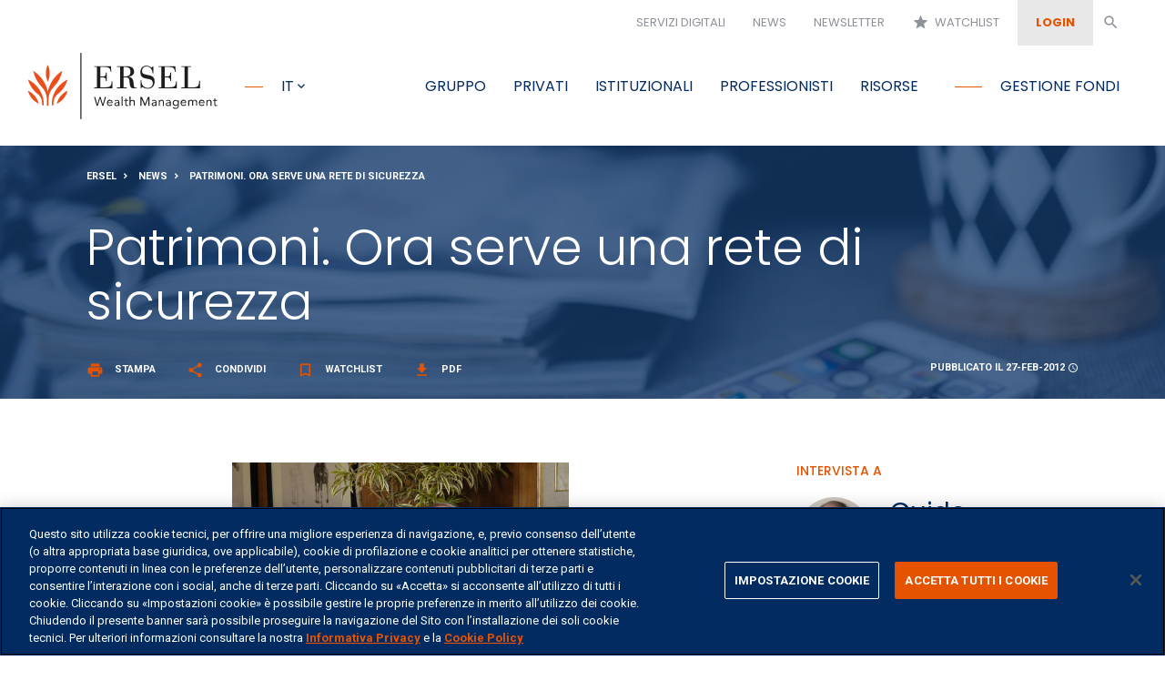

--- FILE ---
content_type: text/html;charset=UTF-8
request_url: https://www.ersel.it/articolo/patrimoni--ora-serve-una-rete-di-sicurezza
body_size: 15873
content:
<!DOCTYPE html>
<html lang="it" prefix="og: http://ogp.me/ns#">
    <head>
    
        <!-- Pulizia dell'url nel caso di link della newsletter -->
    
    
        <!-- Pulizia dell'url nel caso di link della newsletter -->
    
    
    
    
    
    

<!--script>
    (function(w,d,s,l,i){w[l]=w[l]||[];w[l].push({'gtm.start':new Date().getTime(),event:'gtm.js'});var f=d.getElementsByTagName(s)[0],j=d.createElement(s),dl=l!='dataLayer'?'&l='+l:'';j.async=true;j.src='https://www.googletagmanager.com/gtm.js?id='+i+dl;f.parentNode.insertBefore(j,f);})(window,document,'script','dataLayer','GTM-MQ52XLG');
</script-->
<!-- Global site tag (gtag.js) - Google Analytics -->
<!--script async src="https://www.googletagmanager.com/gtag/js?id=UA-408729-4"></script>
<script>
  window.dataLayer = window.dataLayer || [];
  function gtag(){dataLayer.push(arguments);}
  gtag('js', new Date());
  gtag('config', 'UA-408729-4');
</script-->

<!-- Google Tag Manager -->
<script>(function(w,d,s,l,i){w[l]=w[l]||[];w[l].push({'gtm.start':
new Date().getTime(),event:'gtm.js'});var f=d.getElementsByTagName(s)[0],
j=d.createElement(s),dl=l!='dataLayer'?'&l='+l:'';j.async=true;j.src=
'https://www.googletagmanager.com/gtm.js?id='+i+dl;f.parentNode.insertBefore(j,f);
})(window,document,'script','dataLayer','GTM-MQ52XLG');</script>
<!-- End Google Tag Manager -->


<!-- Invisible reCAPTCHA -->
<script src="https://www.google.com/recaptcha/api.js" async defer></script>

<meta http-equiv="X-UA-Compatible" content="IE=edge" />
<meta charset="utf-8">
<meta name="viewport" content="width=device-width, initial-scale=1, shrink-to-fit=no">

	<link rel="stylesheet" type="text/css" href="/.resources/Ersel/webresources/css/ekko-lightbox~2024-10-29-14-05-21-408~cache.css" media="all" />
	<link rel="stylesheet" type="text/css" href="/.resources/Ersel/webresources/css/style.min~2025-12-10-16-31-42-823~cache.css" media="all" />
	<link rel="stylesheet" type="text/css" href="/.resources/Ersel/webresources/css/all.min~2024-10-29-14-06-38-426~cache.css" media="all" />
	<link rel="stylesheet" type="text/css" href="/.resources/Ersel/webresources/css/v4-shims.min~2024-10-29-14-06-45-011~cache.css" media="all" />
	<link rel="stylesheet" type="text/css" href="/.resources/Ersel/webresources/css/jquery.simplePagination.bootstrap~2024-10-29-14-06-56-409~cache.css" media="all" />


<link rel="icon" type="image/x-icon" href="/dam/_assets/images/Icone/favicon.ico" />
<meta name="theme-color" content="#022B61">
<title>Patrimoni. Ora serve una rete di sicurezza | Ersel</title>
<meta name="description" content="Passata la grande paura di una rottura dell&#39;euro e di una crisi fiscale senza ritorno degli Stati pi&ugrave; indebitati, i mercati e gli investitori di private banking cercano di tornare lentamente alla normalit&agrave;. (...)"/>
<link rel="canonical" href="/articolo/patrimoni--ora-serve-una-rete-di-sicurezza" />

    <link rel="alternate" href="/articolo/patrimoni--ora-serve-una-rete-di-sicurezza" hreflang="it" />

<meta name="keywords" content="">

<meta property="og:title" content="Patrimoni. Ora serve una rete di sicurezza | Ersel" />
<meta property="og:locale" content="it_IT" />
<meta property="og:url" content="/articolo/patrimoni--ora-serve-una-rete-di-sicurezza">
<meta property="og:site_name" content="Ersel" />

<!-- Eugenio qui va inserito anche un condizionale che oltre a verificare che non sia la home verifichi che non sia lapagina web tv -->
<meta property="article:publisher" content="https://www.ersel.it">
<meta property="article:published_time" content="2018-09-14T10:44:56.467+02:00">

<!-- 
Eugenio questi vanno inseriti in caso di pagina Web Tv 

<meta property="video:actor" content="Nome di chi ha registrato il video" />
<meta property="og:type" content="video.other" />
<meta property="video:release_date" content="data di rilascio”>
-->

<script type="application/ld+json">
    [
    	{
    		"@context":"http://schema.org/",
    		"@type": "WPHeader",
    		"url": "/articolo/patrimoni--ora-serve-una-rete-di-sicurezza",
    		"headline": "Patrimoni. Ora serve una rete di sicurezza | Ersel",
    		"description": "<p>Passata la grande paura di una rottura dell&#39;euro e di una crisi fiscale senza ritorno degli Stati pi&ugrave; indebitati, i mercati e gli investitori di private banking cercano di tornare lentamente alla normalit&agrave;. (...)"
    	}
    ]
</script>

<script type="application/ld+json">
    {
      "@context": "http://schema.org",
      "@type": "Organization",
      "name": "Ersel",
      "url": "https://www.ersel.it",
      "sameAs": [
        "https://www.youtube.com/user/Ersel1936",
        "https://www.linkedin.com/company/ersel",
        "https://twitter.com/GruppoErsel",
        "https://it.wikipedia.org/wiki/Ersel",
        "https://www.instagram.com/ersel1936/"
      ]
    }
</script>

<script type="application/ld+json">
    {
     "@context": "http://schema.org/",
     "@type": "WebPage",
     "name": "Patrimoni. Ora serve una rete di sicurezza | Ersel",
     "speakable":
     {
      "@type": "SpeakableSpecification",
      
        "xpath": [
          "/html/head/title",
          "/html/head/meta[@name='description']/@content"
        ]
      },
     "url":"/articolo/patrimoni--ora-serve-una-rete-di-sicurezza"
    }
 </script>    </head>
    <body>
        <!--noscript>
            <iframe src="https://www.googletagmanager.com/ns.html?id=GTM-MQ52XLG" height="0" width="0" style="display:none;visibility:hidden"></iframe>
        </noscript-->
        
        <!-- Google Tag Manager (noscript) -->
        <noscript><iframe src="https://www.googletagmanager.com/ns.html?id=GTM-MQ52XLG"
        height="0" width="0" style="display:none;visibility:hidden"></iframe></noscript>
        <!-- End Google Tag Manager (noscript) -->
        
        <input type="hidden" id="isEditMode" value="false">
        <div id="pageLoader" style="display:none; position: fixed; left: 0; top: 0; z-index: 2000; width: 100%; height: 100%; overflow: visible; opacity: 0.8; background: #333 url('/dam/_assets/images/Altro/spinner.svg') no-repeat center center;"></div>
<!-- Nuovo link area riservata a partire dal 13/12/2022 -->

<!-- AGGIORNAMENTO PRIVACY POLICY -->

<!-- redirect alla "home" delle pag non presenti in lingua inglese -->
<!-- redirect alla "home" delle pag non presenti in lingua italiana -->


<!-- Creazione link per cambio lingua -->
    
    <!-- AGGIORNAMENTO PRIVACY POLICY: Link informativa privacy modale PRIVACY CONTATTI -->
    
    
    <!-- PARTE NUOVA PER URL SERVIZI IN INGLESE -->
    
    
    <!-- PARTE NUOVA PER URL SERVIZI IN INGLESE -->
    


<!-- VIDEO IN EVIDENZA PER SOTTOMENU RISORSE -->

<!-- RICERCA -->
<input type="hidden" id="searchUrl" value="/ricerca">
<div role="search">
    <div id="searchWindow" class="search-window">
        <div class="search-window-content">
            <div>
                <input id="searchField" name="string" type="text" placeholder="Cerca nel sito">
            </div>      
            <input id="searchButton" type="submit" class="btn full" value="Cerca" onClick="cerca()" onkeyup="cerca()" />    
        </div>
        <a id="searchClose" class="close-search"><i class="material-icons white">close</i></a>
    </div>
</div>
<!--form action="/ricerca" role="search">
    <div id="searchWindow" class="search-window">
        <div class="search-window-content">
            <div>
                <input id="searchField" name="string" type="text" placeholder="Cerca nel sito">
            </div>      
            <input id="searchButton" type="submit" class="btn full" value="Cerca" />    
        </div>
        <a id="searchClose" class="close-search"><i class="material-icons white">close</i></a>
    </div>
</form-->

<div class="navbar-main visually-hidden" id="main-accessibility">
	<div class="accessibility_menu" id="menu-accessibility">
		<div class="accessibility_intro text-uppercase gr-blu-1 tilte">Passa a</div>
		<ul class="nav">
			<li class="nav-item linkWithFocus">
				<a class="nav-link accessibility_desktop" href="#main-menu-desktop" aria-label="Passa a menu principale">menu</a>
				<a class="nav-link accessibility_mobile" href="#menuMobileOpen" aria-label="Passa a menu principale">menu</a>
			</li>
			<li class="nav-item linkWithFocus">
				<a class="nav-link" href="https://www.ersel-spazioclienti.it/apps/pib2/03258brand0" aria-label="Passa a login">login</a>
			</li>
			<li class="nav-item linkWithFocus">
				<a class="nav-link" href="#main-content" aria-label="Passa a contenuto principale">contenuto principale</a>
			</li>
			<li class="nav-item linkWithFocus">
				<a class="nav-link" href="#footer" aria-label="Passa a pie di pagina">pi&egrave; di pagina</a>
			</li>
		</ul>
	</div>
</div>
	
<nav class="navbar navbar-top  navbar-expand-sm d-none d-xl-block" id="navbar-top">
<div class="collapse navbar-collapse">
    <ul class="nav navbar-nav ml-auto">
            <li class="nav-item active">
                <a class="nav-link" href="/servizi-digitali">Servizi digitali</a>
            </li>
            <li class="nav-item active">
                <a class="nav-link" href="/news">News</a>
            </li>
                <li class="nav-item">
                        <a class="nav-link" data-toggle="modal" href="#newsletterModal">Newsletter</a>
                </li>
            <li class="nav-item">
                <a class="nav-link" href="/watchlist"><i id="watchlistPageButton" class="material-icons">star</i>&nbsp;&nbsp;Watchlist</a>
            </li>
        <li class="nav-item">
                <a class="nav-link button" id="login" href=https://www.ersel-spazioclienti.it/apps/pib2/03258brand0><strong>Login</strong></a>
        </li>
        <li class="nav-item">
            <a class="nav-link search searchOpen" href="#"><i class="material-icons">search</i></a>
        </li>
    </ul>
</div></nav>
<div class="nav-spacer"></div>
<nav class="navbar navbar-main  navbar-expand-xl" id="navbar-main">
    <a class="navbar-brand" href="/">
        <img class="logo-dark w-auto" alt="Logo Ersel"  width="209" height="90"  src="/dam/_assets/images/Logo-Ersel/logo.svg" onerror="this.src='/dam/_assets/images/Logo-Ersel/logo.png'; this.onerror=null;">
		<img class="logo-light w-auto" alt="Logo Ersel"  width="209" height="90"  src="/dam/_assets/images/Logo-Ersel/logo-w.svg" onerror="this.src='/dam/_assets/images/Logo-Ersel/logo-w.png'; this.onerror=null;">
    </a>
    <ul class="nav navbar-nav mr-auto d-none d-xl-block">
        <li class="nav-item dropdown linkWithFocus">
            <a class="nav-link focus focus-narrow dropdown-toggle lang-selector text-uppercase" href="#" id="langSelector" data-toggle="dropdown">it</a>
            <div class="dropdown-menu">
                <a class="dropdown-item disabled" id="langSelectorITA" href="javascript:void(0);">Italiano</a>
                <a class="dropdown-item " id="langSelectorENG" href="/en">English</a>
            </div>
        </li>
    </ul>
    <ul class="nav navbar-nav ml-auto d-block d-xl-none mr-2">
        <!--<li class="nav-item">
            <a class="nav-link searchOpen" href="#"><i class="search-icon material-icons orange-important">search</i></a>
        </li>-->
        <li class="nav-item">
                <a class="nav-link lockOpen" href=https://www.ersel-spazioclienti.it/apps/pib2/03258brand0><i class="search-icon material-icons orange-important">lock</i></a>
        </li>
    </ul>
    <button id="menuMobileOpen" class="navbar-toggler" type="button">
        <i class="material-icons">menu</i>
    </button>
    <div class="collapse navbar-collapse" id="menu-main">
        <ul class="nav navbar-nav ml-auto" id="main-menu-desktop">
            <li class="nav-item dropdown active linkWithFocus">
                <a 
                    class="nav-link mega-menu-toggle" 
                    data-target="gruppoErselDropdown" 
                    href="#">Gruppo</a>
            </li>
                <li class="nav-item linkWithFocus">
                    <a class="nav-link" href="/privati">Privati</a>
                </li>
                <li class="nav-item linkWithFocus">
                    <a class="nav-link" href="/istituzionali">Istituzionali</a>
                </li>
                <li class="nav-item linkWithFocus">
                    <a class="nav-link" href="/professionisti">Professionisti</a>
                </li>
                <li class="nav-item linkWithFocus">
                    <a class="nav-link mega-menu-toggle" 
                        data-target="risorseDropdown"  
                        href="#">Risorse</a>
                </li>
            <li class="nav-item linkWithFocus">
                <a class="nav-link focus" href="/fondi">Gestione fondi</a>
            </li>
        </ul>
    </div>
</nav>

<div id="mobileMainMenu" class="mobile-main-menu d-block d-xl-none">
    <div class="container-fluid">
        <div class="row">
            <div class="col">      
                <nav class="navbar navbar-main navbar-expand-xl" id="navbar-main">
                    <a class="navbar-brand" href="/">
                        <img class="w-auto" alt="Logo Ersel"  width="209" height="90"  src="/dam/_assets/images/Logo-Ersel/logo-w.svg" onerror="this.src='/dam/_assets/images/Logo-Ersel/logo-w.png'; this.onerror=null;">
                    </a>
                    <div>
                        <a id="searchMobile" class="searchOpen navbar-searcher">
                            <i class="material-icons">search</i>
                        </a>
                        <button id="menuMobileClose" class="navbar-toggler" type="button">
                            <i class="material-icons">close</i>
                        </button>
                    </div>
                </nav>
                <ul class="mobile-nav">
                        <li class="border-0">
                            <a class="btn squared white-important d-block" href="https://www.ersel-spazioclienti.it/pib/sso/?abi=03258&brand=0">Login</a>
                        </li>
                        <li>
                            <a href="/servizi-digitali">Servizi digitali</a>
                        </li>
                    <li class="dropdown">
                        <a class="collapsed" data-toggle="collapse" href="#gruppoErselMobileDropdown">Gruppo</a>
                        <ul id="gruppoErselMobileDropdown" class="collapse multi-collapse">
                                <li>
                                    <a href="/gruppo-ersel/ersel-e-la-sua-mission">Ersel in breve</a>
                                </li>
                                <li>
                                    <a href="/gruppo-ersel/storia">Storia</a>
                                </li>
                                <li>
                                    <a href="/gruppo-ersel/societa">Società del Gruppo</a>
                                </li>
                                <li>
                                    <a href="/gruppo-ersel/numeri-del-gruppo">Numeri del gruppo</a>
                                </li>
                                <li>
                                    <a href="/gruppo-ersel/responsabilita-sociale">Le fondazioni </a>
                                </li>
                        		<li>
                        			<a href="/gruppo-ersel/sostenibilita">Sostenibilità</a>
                        		</li>
                        		
                        </ul>
                    </li>
                    <li>
                        <a href="/privati">Privati</a>
                    </li>
                    <li>
                        <a href="/istituzionali">Istituzionali</a>
                    </li>
                    <li>
                        <a href="/professionisti">Professionisti</a>
                    </li>
                        <li class="dropdown">
                            <a class="collapsed" data-toggle="collapse" href="#risorseMobileDropdown">Risorse</a>
                            <ul id="risorseMobileDropdown" class="collapse multi-collapse">
                                    <li>
                                        <a href="/risorse/web-tv">Web Tv</a>
                                    </li>
                                    <li>
                                        <a href="/risorse/podcast">Podcast</a>
                                    </li>
                                    <li>
                                        <a href="/risorse/analisi-gestori">Analisi dei gestori</a>
                                    </li>
                                    <li>
                                        <a href="/risorse/scenario-macroeconomico">Scenario macroeconomico</a>
                                    </li>
                                    <li>
                                        <a href="/risorse/documenti-mifid-2">Documenti Mifid</a>
                                    </li>
                                    <li>
                                        <a href="/risorse/documenti-policy">Documenti informativi e policy</a>
                                    </li>
                                    <li>
                                        <a href="/risorse/bilanci-statuto">Bilanci e statuto</a>
                                    </li>
                            </ul>
                        </li>
                    <li>
                        <a href="/fondi">Gestione fondi</a>
                    </li>
                        <li>
                            <a href="/news">News</a>
                        </li>  
                            <li>
                                    <a data-toggle="modal" href="#newsletterModal">Newsletter</a>
                            </li>
                        <li>
                            <a href="/watchlist">Watchlist</a>
                        </li> 
                    <li>
                        <a class="disabled" href="/">Italiano</a>
                    </li>
                    <li>
                        <a class="" href="/en">English</a>
                    </li>
                </ul>
            </div>
        </div>
    </div>
</div>

<div id="gruppoErselDropdown" class="mega-menu light-grey-bg">
    <div class="container-fluid">
        <div class="row">
            <div class="col callout d-flex align-items-center justify-content-center">
                <div class="callout-inner">
                    <div class="from"><span class="small">dal</span> 1936</div>
                    Wealth Management
                </div>
            </div>
            <div class="col inner-menu">
                <div class="row">
                        <div class="col col-12">
                            <a class="nav-link" href="/gruppo-ersel/ersel-e-la-sua-mission">Ersel in breve</a>
                        </div>
                        <div class="col col-12m">
                            <a class="nav-link" href="/gruppo-ersel/storia">Storia</a>
                        </div>
                        <div class="col col-12">
                            <a class="nav-link" href="/gruppo-ersel/societa">Società del Gruppo</a>
                        </div>
                </div>
            </div>
            <div class="col inner-menu">
                <div class="row">
                        <div class="col col-12">
                            <a class="nav-link" href="/gruppo-ersel/numeri-del-gruppo">Numeri del gruppo</a>
                        </div>
                        <div class="col col-12">
                            <a class="nav-link" href="/gruppo-ersel/responsabilita-sociale">Le fondazioni </a>
                        </div>
                    						
                        <div class="col col-12">
                            <a class="nav-link" href="/gruppo-ersel/sostenibilita">Sostenibilità</a>
                        </div>
                </div>
            </div>
        </div>
    </div>
</div>
<div id="risorseDropdown" class="mega-menu light-grey-bg">
    <div class="container-fluid">
        <div class="row">
            <div data-bgimage="https://img.youtube.com/vi/OmRYaian-5U/hqdefault.jpg" 
                class="col video video-link lazy-bgimage"><a href="/risorse/web-tv"></a></div>
            <div class="col inner-menu">
                <div class="row">
                        <div class="col col-12">
                            <a class="nav-link" href="/risorse/web-tv">Web Tv</a>
                        </div>
                        <div class="col col-12">
                            <a class="nav-link" href="/risorse/podcast">Podcast</a>
                        </div>
                        <div class="col col-12">
                            <a class="nav-link" href="/risorse/analisi-gestori">Analisi dei gestori</a>
                        </div>
                        <div class="col col-12">
                            <a class="nav-link" href="/risorse/scenario-macroeconomico">Scenario macroeconomico</a>
                        </div>
                </div>
            </div>
            <div class="col inner-menu">
                <div class="row">
                        <div class="col col-12m">
                            <a class="nav-link" href="/risorse/bilanci-statuto">Bilanci e statuto</a>
                        </div>
                        <div class="col col-12">
                            <a class="nav-link" href="/risorse/documenti-mifid-2">Documenti Mifid</a>
                        </div>
                        <div class="col col-12">
                            <a class="nav-link" href="/risorse/documenti-policy">Documenti informativi e policy</a>
                        </div>
                </div>
            </div>
        </div>
    </div>
</div>

<a class="btn circle float full d-block d-xl-none" href="#" data-target="#shareModal" data-toggle="modal"><i class="material-icons">share</i></a>

<!-- Banner Cookie Profilazione -->
<!--
<div id="bannerCookieProfilazioneReminder" class="alert alert-dismissible alert-cookie-banner show white blue-bg small-font position-fixed fixed-bottom m-0" role="cookie-banner" style="display:none">
    <p>Questo sito utilizza cookie tecnici e analitici per il corretto funzionamento del sito. Se vuoi saperne di pi&ugrave;&nbsp;<a href="/pagine-legali/cookie">clicca qui</a>&nbsp;altrimenti continua la navigazione.</p>

    <button type="button" class="close" data-dismiss="alert" aria-label="Close" onClick="closeBannerCookieProfilazione(false)">
        <i class="material-icons orange">close</i>
    </button>
</div>
<div  id="bannerCookieProfilazioneChoice" class="alert alert-dismissible alert-cookie-banner show white blue-bg small-font position-fixed fixed-bottom m-0" role="cookie-banner" style="display:none">
    <p>Questo sito <strong>utilizza cookie di profilazione</strong>, eventualmente anche di terze parti, per inviarti pubblicit&agrave; in linea con le tue preferenze. Se vuoi saperne di pi&ugrave; <a href="/pagine-legali/cookie">clicca qui</a>. Se vuoi negare il consenso chiudi il banner premendo sulla X. Cliccando sul pulsante Acconsento esprimi il consenso all&#39;utilizzo dei cookie.</p>

    <div class="row pt-1 text-center">
        <div class="col">
            <a href="/pagine-legali/cookie" class="btn white d-block d-md-inline-block">Modifica impostazioni cookie</a>&nbsp;&nbsp;&nbsp;&nbsp;
            <a onClick="acconsentiProfilazione()" class="btn full d-block d-md-inline-block">Acconsento</a>
        </div>
    </div>
    <button type="button" class="close" data-dismiss="alert" aria-label="Close" onClick="closeBannerCookieProfilazione(true)">
        <i class="material-icons orange">close</i>
    </button>
</div> -->

<!-- Login -->
<div class="modal fade" id="loginModal" tabindex="-1" role="dialog">
    <div class="modal-dialog" role="document">
        <div class="modal-content">
            <input type="hidden" id="contextPath" value="">
            <input type="hidden" id="suffissoLingua" value="">
            <div class="modal-header">
                <div class="big-title blue pt-4">Accedi a Spazio Clienti</div>
                <button type="button" class="close" data-dismiss="modal">
                    <i class="material-icons orange">close</i>
                </button>
            </div>
            <div id="loginModalError" style="display:none">
                <div class="red pt-2 px-3">Attenzione! I codici inseriti non sono corretti.</div>
            </div>
            <div class="modal-body">
                <div id="loginForm">
                    <input type="hidden" name="isPostFusione" id="isPostFusione" value="false">
                    <div class="form-group row">
                        <div class="col-sm-3">
                            <label for="loginUsername">Username</label>
                        </div>
                        <div class="col-sm-9">
                            <input type="text" name="loginUsername" class="form-control" id="id_loginUsername">
                        </div>
                    </div>
                    <div class="form-group row">
                        <div class="col-sm-3">
                            <label for="loginPassword">Password</label>
                        </div>
                        <div class="col-sm-9">
                            <input type="password" name="loginPassword" class="form-control" id="id_loginPassword">
                        </div>
                    </div>
                    <div class="row">
                        <div class="col">
                            <div class="py-2">
                                    Prendere visione dell'<a class="orange" href="/pagine-legali/privacy/informativa-per-i-clienti" target="_blank">informativa clienti</a>.
                            </div>
                        </div>
                    </div>
                    <div class="row">
                        <div class="col text-center">
                            <!--button type="submit" class="btn full">Accedi</button-->
                            <button class="btn full" onClick="submitLogin()">Accedi</button>
                        </div>
                    </div> 
                        <div class="row">
                            <div class="col">
                                <div class="small-font pt-2">
                                    <p>Username e password sono strattamente personali e riservati. <strong>In caso di smarrimento &egrave; consigliabile telefonare alla segreteria clienti al numero <a href="tel:0115520111">011.5520.111</a>.</strong></p>

<p>Se si desidera modificare la password &egrave; possibile seguire l&#39;apposita procedura descritta nella sezione Profilo Personale dell&#39;area riservata del sito.</p>

<p>&nbsp;</p>

                                </div>
                            </div>
                        </div>
                </div>
            </div>
        </div>
    </div>
</div>

<!-- Login documentale -->
<div class="modal fade" id="loginModal_Documenti" tabindex="-1" role="dialog">
    <div class="modal-dialog" role="document">
        <div class="modal-content">
            <input type="hidden" id="contextPath" value="">
            <input type="hidden" id="suffissoLingua" value="">
            <div class="modal-header">
                <div class="big-title blue pt-4">Documenti Personali</div>
                <button type="button" class="close" data-dismiss="modal">
                    <i class="material-icons orange">close</i>
                </button>
            </div>
            <div id="loginModalError_documenti" style="display:none">
                <div class="red pt-2 px-3">Attenzione! I codici inseriti non sono corretti.</div>
            </div>
            <div class="modal-body">
                <div class="row">
                    <div class="col">
                        <div class="py-2">
                                Accedendo alla sezione Documenti Personali potrà consultare i documenti relativi ai suoi conti precedenti il 01/01/2022</a>.
                        </div>
                    </div>
                </div>
                <div id="loginForm_documenti">
                    <input type="hidden" name="isPostFusione" id="isPostFusione_documenti" value="true">
                    <div class="form-group row">
                        <div class="col-sm-3">
                            <label for="loginUsername">Username</label>
                        </div>
                        <div class="col-sm-9">
                            <input type="text" name="loginUsername" class="form-control" id="id_loginUsername_documenti">
                        </div>
                    </div>
                    <div class="form-group row">
                        <div class="col-sm-3">
                            <label for="loginPassword">Password</label>
                        </div>
                        <div class="col-sm-9">
                            <input type="password" name="loginPassword" class="form-control" id="id_loginPassword_documenti">
                        </div>
                    </div>
                    <div class="row">
                        <div class="col">
                            <div class="py-2">
                                    Prendere visione dell'<a class="orange" href="/pagine-legali/privacy/informativa-per-i-clienti" target="_blank">informativa clienti</a>.
                            </div>
                        </div>
                    </div>
                    <div class="row">
                        <div class="col text-center">
                            <!--button type="submit" class="btn full">Accedi</button-->
                            <button class="btn full" onClick="submitLogin_documenti()">Accedi</button>
                        </div>
                    </div>
                </div>
            </div>
        </div>
    </div>
</div>

<!-- Fondi -->

<!-- Share modal -->
<!-- Condivido l'intera url attuale, perciò la parte precedente non dovrebbe servire -->
<div class="modal fade" id="shareModal" tabindex="-1" role="dialog">
    <div class="modal-dialog" role="document">
        <div class="modal-content">
            <div class="modal-header">
                <div class="big-title blue pt-4">Condividi</div>
                <button type="button" class="close" data-dismiss="modal">
                    <i class="material-icons orange">close</i>
                </button>
            </div>
            <div class="modal-body">
                <div class="">
                    <div class="row">
                        <!-- Sharingbutton Facebook -->
                        <div class="col-3 col-sm-none"></div>
                        <div class="col-12 col-sm-6">
                            <a class="resp-sharing-button__link w-100" href="https://facebook.com/sharer/sharer.php?u=http%3A%2F%2Fwww.ersel.it%2Farticolo%2Fpatrimoni--ora-serve-una-rete-di-sicurezza" target="_blank" aria-label="Condividi su Facebook">
                                <div class="resp-sharing-button resp-sharing-button--facebook resp-sharing-button--large">
                                    <div aria-hidden="true" class="resp-sharing-button__icon resp-sharing-button__icon--solidcircle">
                                        <svg xmlns="http://www.w3.org/2000/svg" viewBox="0 0 24 24">
                                            <path d="M12 0C5.38 0 0 5.38 0 12s5.38 12 12 12 12-5.38 12-12S18.62 0 12 0zm3.6 11.5h-2.1v7h-3v-7h-2v-2h2V8.34c0-1.1.35-2.82 2.65-2.82h2.35v2.3h-1.4c-.25 0-.6.13-.6.66V9.5h2.34l-.24 2z"/>
                                        </svg>
                                    </div>
                                    Condividi su Facebook
                                </div>
                            </a>                    
                        </div>
                        <div class="col-3 col-sm-none"></div>
                        <!-- Sharingbutton Twitter -->
                        <div class="col-3 col-sm-none"></div>
                        <div class="col-12 col-sm-6">
                            <a class="resp-sharing-button__link w-100" href="https://twitter.com/intent/tweet/?text=Articolo&amp;url=http://www.ersel.it/articolo/patrimoni--ora-serve-una-rete-di-sicurezza" target="_blank" aria-label="Condividi su Twitter">
                                <div class="resp-sharing-button resp-sharing-button--twitter resp-sharing-button--large">
                                    <div aria-hidden="true" class="resp-sharing-button__icon resp-sharing-button__icon--solidcircle">
                                        <!--svg xmlns="http://www.w3.org/2000/svg" viewBox="0 0 24 24">
                                            <path d="M12 0C5.38 0 0 5.38 0 12s5.38 12 12 12 12-5.38 12-12S18.62 0 12 0zm5.26 9.38v.34c0 3.48-2.64 7.5-7.48 7.5-1.48 0-2.87-.44-4.03-1.2 1.37.17 2.77-.2 3.9-1.08-1.16-.02-2.13-.78-2.46-1.83.38.1.8.07 1.17-.03-1.2-.24-2.1-1.3-2.1-2.58v-.05c.35.2.75.32 1.18.33-.7-.47-1.17-1.28-1.17-2.2 0-.47.13-.92.36-1.3C7.94 8.85 9.88 9.9 12.06 10c-.04-.2-.06-.4-.06-.6 0-1.46 1.18-2.63 2.63-2.63.76 0 1.44.3 1.92.82.6-.12 1.95-.27 1.95-.27-.35.53-.72 1.66-1.24 2.04z"/>
                                        </svg-->
                                        <!-- New Logo Twitter -->
                                        <svg fill="#DC7633" xmlns="http://www.w3.org/2000/svg" xmlns:xlink="http://www.w3.org/1999/xlink" width="200"
										  zoomAndPan="magnify" viewBox="0 0 375 374.9999" height="200" preserveAspectRatio="xMidYMid meet" version="1.0">
										  <defs>
											<path d="M 7.09375 7.09375 L 367.84375 7.09375 L 367.84375 367.84375 L 7.09375 367.84375 Z M 7.09375 7.09375 "
											  fill="#ffffff"></path>
										  </defs>
										  <g>
											<path
											  d="M 187.46875 7.09375 C 87.851562 7.09375 7.09375 87.851562 7.09375 187.46875 C 7.09375 287.085938 87.851562 367.84375 187.46875 367.84375 C 287.085938 367.84375 367.84375 287.085938 367.84375 187.46875 C 367.84375 87.851562 287.085938 7.09375 187.46875 7.09375 "
											  fill-opacity="1" fill-rule="nonzero" fill="#ffffff"></path>
										  </g>
										  <g transform="translate(85, 75)"> <svg xmlns="http://www.w3.org/2000/svg" viewBox="0 0 24 24" version="1.1"
											  height="215" width="215">
											  <path
												d="M18.244 2.25h3.308l-7.227 8.26 8.502 11.24H16.17l-5.214-6.817L4.99 21.75H1.68l7.73-8.835L1.254 2.25H8.08l4.713 6.231zm-1.161 17.52h1.833L7.084 4.126H5.117z"
												fill="#55acee"></path>
											</svg> </g>
										</svg>
                                    </div>
                                    Condividi su Twitter
                                </div>
                            </a>                   
                        </div>
                        <div class="col-3 col-sm-none"></div>
                        <!-- Sharingbutton Google+ -->
                        <!-- Sharingbutton LinkedIn -->
                        <div class="col-3 col-sm-none"></div>
                        <div class="col-12 col-sm-6">
                            <a class="resp-sharing-button__link w-100" href="https://www.linkedin.com/shareArticle?mini=true&amp;url=http://www.ersel.it/articolo/patrimoni--ora-serve-una-rete-di-sicurezza&amp;title=Articolo&amp;summary=Articolo&amp;source=http://www.ersel.it/articolo/patrimoni--ora-serve-una-rete-di-sicurezza" target="_blank" aria-label="Condividi su LinkedIn">
                                <div class="resp-sharing-button resp-sharing-button--linkedin resp-sharing-button--large">
                                    <div aria-hidden="true" class="resp-sharing-button__icon resp-sharing-button__icon--solidcircle">
                                        <svg version="1.1" x="0px" y="0px" width="24px" height="24px" viewBox="0 0 24 24" enable-background="new 0 0 24 24" xml:space="preserve">
                                            <path d="M12,0C5.383,0,0,5.383,0,12s5.383,12,12,12s12-5.383,12-12S18.617,0,12,0z M9.5,16.5h-2v-7h2V16.5z M8.5,7.5 c-0.553,0-1-0.448-1-1c0-0.552,0.447-1,1-1s1,0.448,1,1C9.5,7.052,9.053,7.5,8.5,7.5z M18.5,16.5h-3V13c0-0.277-0.225-0.5-0.5-0.5 c-0.276,0-0.5,0.223-0.5,0.5v3.5h-3c0,0,0.031-6.478,0-7h3v0.835c0,0,0.457-0.753,1.707-0.753c1.55,0,2.293,1.12,2.293,3.296V16.5z" />
                                        </svg>
                                    </div>
                                    Condividi su LinkedIn
                                </div>
                            </a>                  
                        </div>
                        <div class="col-12 col-sm-6 d-block d-md-none">
                            <!-- Sharingbutton WhatsApp -->
                            <a class="resp-sharing-button__link w-100" href="https://wa.me/?text=http://www.ersel.it/articolo/patrimoni--ora-serve-una-rete-di-sicurezza" target="_blank" rel="noopener" aria-label="Share on WhatsApp">
                                <div class="resp-sharing-button resp-sharing-button--whatsapp resp-sharing-button--large">
                                    <div aria-hidden="true" class="resp-sharing-button__icon resp-sharing-button__icon--solid">
                                        <svg xmlns="http://www.w3.org/2000/svg" viewBox="0 0 24 24">
                                            <path d="M20.1 3.9C17.9 1.7 15 .5 12 .5 5.8.5.7 5.6.7 11.9c0 2 .5 3.9 1.5 5.6L.6 23.4l6-1.6c1.6.9 3.5 1.3 5.4 1.3 6.3 0 11.4-5.1 11.4-11.4-.1-2.8-1.2-5.7-3.3-7.8zM12 21.4c-1.7 0-3.3-.5-4.8-1.3l-.4-.2-3.5 1 1-3.4L4 17c-1-1.5-1.4-3.2-1.4-5.1 0-5.2 4.2-9.4 9.4-9.4 2.5 0 4.9 1 6.7 2.8 1.8 1.8 2.8 4.2 2.8 6.7-.1 5.2-4.3 9.4-9.5 9.4zm5.1-7.1c-.3-.1-1.7-.9-1.9-1-.3-.1-.5-.1-.7.1-.2.3-.8 1-.9 1.1-.2.2-.3.2-.6.1s-1.2-.5-2.3-1.4c-.9-.8-1.4-1.7-1.6-2-.2-.3 0-.5.1-.6s.3-.3.4-.5c.2-.1.3-.3.4-.5.1-.2 0-.4 0-.5C10 9 9.3 7.6 9 7c-.1-.4-.4-.3-.5-.3h-.6s-.4.1-.7.3c-.3.3-1 1-1 2.4s1 2.8 1.1 3c.1.2 2 3.1 4.9 4.3.7.3 1.2.5 1.6.6.7.2 1.3.2 1.8.1.6-.1 1.7-.7 1.9-1.3.2-.7.2-1.2.2-1.3-.1-.3-.3-.4-.6-.5z"/>
                                        </svg>
                                    </div>
                                    Condividi su WhatsApp
                                </div>
                            </a>
                        </div>
                    </div>
                </div>               
            </div>
        </div>
    </div>
</div>

<!-- Newsletter modal -->

    <div class="modal fade" id="newsletterModal" tabindex="-1" role="dialog">
        <div class="modal-dialog" role="document">
            <div class="modal-content">
                <div class="modal-header">
                    <div class="big-title blue pt-4">Newsletter</div>
                    <button type="button" class="close" data-dismiss="modal">
                        <i class="material-icons orange">close</i>
                    </button>
                </div>
                        <div data-form-block-id="ef770f3a-e540-ed11-9db0-000d3a29402c"></div> <script src="https://mktdplp102cdn.azureedge.net/public/latest/js/form-loader.js?v=1.84.2007"></script> <div id="d9X_WFMuY8dxUzlqtOKbkDOVXb49dOgccv0uNG_LpwP0"></div><script src="https://mktdplp102cdn.azureedge.net/public/latest/js/ws-tracking.js?v=1.84.2007"></script><div class="d365-mkt-config" style="display:none" data-website-id="9X_WFMuY8dxUzlqtOKbkDOVXb49dOgccv0uNG_LpwP0" data-hostname="9f4acf7ad87148a08201179de68829ec.svc.dynamics.com"></div>
            </div>
        </div>
    </div>


<!-- AGGIORNAMENTO PRIVACY POLICY: Modale Privacy Contatti -->
<div class="modal fade" id="privacyContattiModal" tabindex="-1" role="dialog">
        <div class="modal-dialog" role="document">
            <div class="modal-content">
                <div class="modal-header">
                    <div class="big-title blue pt-4"></div>
                    <button type="button" class="close" data-dismiss="modal">
                        <i class="material-icons orange">close</i>
                    </button>
                </div>
                <div class="modal-body">
                    <h3>
                        <p style="text-align: center;">Prima di procedere è necessario leggere l'Informativa</p>
					</h3>
                    <form action="JavaScript:submitFormC()" id="privacyContattiForm">
                        <input type="hidden" name="operazione" id="operazioneC" value="subscribe">
                        <input type="hidden" name="nlIdPrivacyContatti" id="id_nlIdPrivacyContatti" value="3">
                        <input type="hidden" name="pcRedirectLink" id="id_pcRedirectLink" value="">
                        <div class="row">
                            <div class="col">
                                <div class="pt-2">
                                        <p>Per prendere visione dell'Informativa sul trattamento dei dati personali dei contatti fare <a href="/pagine-legali/privacy" target="_blank">clic qui.</a></p>
                                </div>
                                <div class="pt-2 pb-3">
                                    <div class="custom-control custom-checkbox">
                                        <input type="checkbox" name="nlPrivacyC" class="custom-control-input" id="id_nlPrivacyC"/>
                                        <label class="as-text privacy custom-control-label justify-content-start" for="id_nlPrivacyC" style="text-transform:none;">
                                                <p>Ho preso visione dell'informativa</p>
                                        </label>
                                    </div>
                                </div>
                            </div>
                        </div>
                        <div class="row">
                            <div class="col text-center">
                                <!--div class="d-block d-sm-inline-block pr-0 pr-sm-3">
                                    <a href="#" data-dismiss="modal" class="btn">Annulla</a>
                                </div-->
                                <div class="d-block d-sm-inline-block pt-2 pt-sm-0">
                                    <button type="submit" class="btn full">Procedi</button>
                                </div>
                            </div>
                        </div>
                    </form>
                </div>
            </div>
        </div>
    </div>		<div id="main-content"></div>

        <!-- Pulizia dell'url nel caso di link della newsletter -->


<input id="idServizioHidden" name="idServizioHidden" value="53d100cb-3c0f-4771-a31f-aff816390bc6" type="hidden">

    <!-- HEADER -->
    <div class="banner w-background lazy-bgimage" data-bgimage="/dam/jcr:0e156af0-ed94-47e6-ad59-51a8805c02c5/banner_ersel_rasegnastampa.webp">
        <div class="container">
            <div class="row">
                <div class="col">
<ul class="breadcrumb d-none d-sm-block">
                    <li><a href="/">Ersel</a></li>
                <li><a href="/news">News</a></li>
       <li><a href="javascript:void(0)">Patrimoni. Ora serve una rete di sicurezza</a></li>
</ul>

<script type="application/ld+json">
{
    "@context": "http://schema.org",
    "@type": "BreadcrumbList",
    "itemListElement": [
                {
                    "@type": "ListItem",
                    "position": 1,
                    "item": {
                        "@id": "/",
                        "name": "Ersel"
                    }
                },
                {
                    "@type": "ListItem",
                    "position": 2,
                    "item": {
                        "@id": "/news",
                        "name": "News"
                    }
                },
            {
                "@type": "ListItem",
                "position": 5,
                "item": {
                    "@id": "/home/news/articolo?title=patrimoni--ora-serve-una-rete-di-sicurezza&id=53d100cb-3c0f-4771-a31f-aff816390bc6",
                    "name": "Patrimoni. Ora serve una rete di sicurezza"
                }
            }
    ]
}
</script>                    <h1 id="pageTitle" class="big-title pt-3 pt-sm-0">
                        Patrimoni. Ora serve una rete di sicurezza
                    </h1>
                </div>
            </div>
            <div class="row">
                <div class="col-12 col-sm-8">
        			<ul class="share">
        				<li class="d-none d-sm-inline-block"><a href="javascript:window.print()"><i class="material-icons">print</i>&nbsp;&nbsp;&nbsp;&nbsp;Stampa</a></li>
        				<li class="d-none d-sm-inline-block"><a href="#" data-target="#shareModal" data-toggle="modal"><i class="material-icons">share</i>&nbsp;&nbsp;&nbsp;&nbsp;Condividi</a></li>
        				<li><a id="watchlistButton" onClick="toggleWatchlist('53d100cb-3c0f-4771-a31f-aff816390bc6', 'News')" style="cursor: pointer;"><i class="material-icons">bookmark_border</i>&nbsp;&nbsp;&nbsp;&nbsp;Watchlist</a></li>
        				<!--li><a onClick="$('input#submitPdfForm').trigger('click')" style="cursor: pointer;"><i class="material-icons">get_app</i>&nbsp;&nbsp;&nbsp;&nbsp;Pdf</a></li-->
        				<li class="d-none d-sm-inline-block"><a onClick="exportPdf()" style="cursor: pointer;"><i class="material-icons">get_app</i>&nbsp;&nbsp;&nbsp;&nbsp;Pdf</a></li>
                        <!-- Form per creazione pdf -->
                        <form name="pdfForm" method="POST" action="/servlet/GetPdf" target="_blank" style="display:none">
                        	<input id="pdfUuid" type="hidden" name="uuid" value="53d100cb-3c0f-4771-a31f-aff816390bc6" />
                        	<input id="pdfWorkspace" type="hidden" name="workspace" value="news" />
                        	<input id="pdfLang" type="hidden" name="lang" value="it" />
                        	<!--input id="pdfTitle" type="hidden" name="title" value="" />
                        	<input id="pdfText" type="hidden" name="text" value="" />
                        	<input id="pdfHeaderInfo" type="hidden" name="headerInfo" value="" /-->
                        	<input id="submitPdfForm" type="submit" value="submit"/> 
                        </form>
        			</ul>
                </div>
                <div class="col-12 col-sm-4">
                    <div class="header-info pb-2 d-none d-lg-block px-3 text-sm-right">
                        Pubblicato il 27-feb-2012 <i class="material-icons">schedule</i>
                    </div>
                </div>
            </div>
        </div>
    </div>
    
    <!-- CORPO PAGINA -->
    <div class="container py-5">
        <div class="row">
            <div class="col-12 col-lg-8">
                
                <!-- ipad e iphone start -->
                        <div id="pageAuthor" class="d-block d-lg-none">
                            <div class="pb-4">
								<div class "pb-3">
									<a href="/autore/guido-giubergia-amministratore-delegato-e-presidente-di-ersel"><img  width="196" height="196"  data-src="/dam/jcr:2ef902c2-43b4-470e-b0b3-901591b74435/au_guidogiubergia.webp" alt="Guido Giubergia" class="w-25 h-auto float-left rounded-circle lazyload"></a>
									<div class="float-right w-75 pl-2">
											<div class="category">Intervista a</div> 
										<div class="title">
											<a href="/autore/guido-giubergia-amministratore-delegato-e-presidente-di-ersel">Guido Giubergia</a> 
										</div>
										<div class="meta">Amministratore delegato e Presidente di Ersel</div>
									</div>
									<div class="clearfix mb-1"></div>
								</div>
                            </div>
                        </div>
                        <div class="d-block d-lg-none">
                            <div class="category pb-1">Fonte</div>
                            <h2 class="title">CorrierEconomia</h2>
                                <div class="meta pb-4">PAG. 27 - del 27-feb-2012</div>
                        </div>
                <!-- ipad e iphone end -->
                
                <!-- TESTO -->
                    <div id="pageImage" class="text-center"><img  width="370" height="260"  data-src="/dam/jcr:a9ba1394-211b-47c5-950a-6955189e6919/Intervista_guido_giubergia_2011.webp" alt="Patrimoni. Ora serve una rete di sicurezza" class="img-fluid w-auto mb-3 lazyload"></div>
                <div id="pageText">
                    <div class="abstract w-decoration px-1 px-sm-3">
                        <p>Passata la grande paura di una rottura dell&#39;euro e di una crisi fiscale senza ritorno degli Stati pi&ugrave; indebitati, i mercati e gli investitori di private banking cercano di tornare lentamente alla normalit&agrave;. (...)</p>

                    </div>
                    <div class="px-1 px-sm-3 pb-3">
                        <p><strong>&quot;Alcuni elementi indotti dal recente contesto di crisi, ormai sono da considerarsi strutturali nei portafogli di investimento. </strong>Mi riferisco soprattutto a una maggior diversificazione valutaria e geografica, con un incremento del peso dei mercati emergenti sia sulla componenete azionaria sia su quella obbligazionaria, cos&igrave; come a una quota di investimento nelle materie prime&quot; spiega Guido Giubergia, presidente e amministratore delegato di Ersel. (...)<br />
&nbsp;</p>

<p><strong>Proprio l&#39;immaginario catastrofico alimentato &quot;dal susseguirsi di due crisi in pochi anni, nel 2008 e nel 2011, ha portato la clientela a concentrarsi su investimenti di facile comprensione, premiando prodotti e processi di investimento trasparenti&quot;, spiega Giubergia.</strong> Si assiste quindi a una sorta di polarizzazione nelle scelte degli investitori, che da una parte ricercano soluzioni decorrelate, o quantomeno non tradizionali, ma che d&#39;altro canto privilegiano, la semplicit&agrave;, il minor rischio, la facile leggibilit&agrave; dei prodotti.<br />
&nbsp;</p>

<p><strong>Secondo un&#39;analisi di Aipb (Associazione Italiana Private Banking), perdere parte del capitale investimento, timore che accumanava il 64% dei clienti di private banking nel 2009, &egrave; un pericolo che oggi spaventa una percentuale minore di investitori, vale a direil 57% del totale.</strong> Sale molto, invece, la paura di subire un ariduzione del reddito familiare, che sal edal 23 al 37% in due anni. &quot;Per questo diventano sempre pi&ugrave; indispensabili le figure del gestore e del private banker, professionisti che con ruoli diversi hanno il compito di supportare il cliente aiutandolo a raggiungere i propri obiettivi di lungo periodo, tenendo conto delle contingenze di breve termine&quot; conclude Giubergia.</p>

<p>&nbsp;</p>

<p>Consulta l&#39;articolo&nbsp;<a href="/dam/jcr:2f9fb27f-ede6-4d37-926e-0ef0f010be84/CorrierEconomia%2027_02_2012.pdf">CorrierEconomia 27 02 2012.pdf</a></p>

                    </div>
                </div>
                <div class="row no-gutters lightbox">
                </div>
            </div>
            
            <!-- SIDEBAR -->
            <div class="col-12 col-lg-4">
                        <!--div class="px-1 px-lg-3 d-none d-lg-block"-->
                        <div class="px-1 d-none d-lg-block">
                            <div class="category pb-2">
                                Intervista a
                            </div>
								<div class = "pb-3">
									<a href="/autore/guido-giubergia-amministratore-delegato-e-presidente-di-ersel"><img  width="196" height="196"  data-src="/dam/jcr:2ef902c2-43b4-470e-b0b3-901591b74435/au_guidogiubergia.webp" alt="Guido Giubergia" class="w-25 h-auto h-auto float-left rounded-circle lazyload"></a>
									<div class="float-right w-75 pl-2">
										<h2 class="title">
											<a href="/autore/guido-giubergia-amministratore-delegato-e-presidente-di-ersel">Guido Giubergia</a>
										</h2>
										<div class="meta pb-3">Amministratore delegato e Presidente di Ersel</div>
									</div>
									<div class="clearfix"></div>
								</div>
                        </div>
                        <!--div class="px-1 px-lg-3 d-none d-lg-block"-->
                        <div class="px-1 d-none d-lg-block">
                            <div class="category pb-2">
                                Fonte
                            </div>
                            <h2 class="title">CorrierEconomia</h2>
                                <div class="meta pb-4">PAG. 27 - del 27-feb-2012</div>
                        </div>
                    <div class="category pb-4 px-1">
                        Contenuti correlati
                    </div>
                    <ul class="tags px-1">
                                            <li><a href="/tag/private-banking">private banking</a></li>
                    </ul>
            </div>
        </div>
    </div>
    <div id="printingDiv" style='background-color: white;'></div>
    <div id="editor"></div>

    <!-- CONTENUTI CORRELATI TRAMITE TAG -->
    
    
    
        
        <!-- RECUPERO TUTTI I CONTENUTI DA TUTTI I WORKSPACES -->
        <!-- CREO UNA LISTA CON TUTTI I CONTENUTI ASSOCIANDOGLI IL RATING -->
        
        <!-- CREO ELENCO ORDINATO DI TUTTI I RATING -->
        
        <!-- CREO ELENCO ORDINATO DEI CONTENUTI DA VISUALIZZARE (MAX 6: 3 WEBTV + 3 NEWS/OUTLOOK NON PREMI) -->
        
        
        
    
                <div class="light-grey-bg pt-4 pb-3">
                    <div class="container">
                        <div class="row">
                            <div class="col">
                                <h2 class="pb-3 px-1 px-sm-3">Video correlati</h2>
                            </div>
                        </div>
                        <div class="row">
                        
                                <div class="col-12 col-lg-4 d-flex align-items-stretch">
                                    <div class="white-bg w-100 mb-3">
                                        <div 
                                            data-bgimage="https://img.youtube.com/vi/UKKIdpn-PkM/hqdefault.jpg" 
                                            class="video-link video-link-bigger lazy-bgimage"><a href="/risorse/web-tv/ersel---wealth-management-2020-26-02-2020"></a>
                                        </div>
                                        <div class="card text-center">
                                            <div class="category py-1">
                                                <a href="/risorse/web-tv/ersel---wealth-management-2020-26-02-2020">Prodotti</a>
                                            </div>
                                            <h3 class="small-title">
                                                <a href="/risorse/web-tv/ersel---wealth-management-2020-26-02-2020">Ersel - Wealth management 2020</a>
                                            </h3> 
                                            <div class="meta">
                                                    Guido Giubergia - 
                                                26-feb-2020
                                            </div> 
                                        </div>
                                    </div>                   
                                </div>
                                <div class="col-12 col-lg-4 d-flex align-items-stretch">
                                    <div class="white-bg w-100 mb-3">
                                        <div 
                                            data-bgimage="https://img.youtube.com/vi/ij0TiykH03k/hqdefault.jpg" 
                                            class="video-link video-link-bigger lazy-bgimage"><a href="/risorse/web-tv/long-term-investment-e-fondi-eltif---guido-giubergia-13-06-2019"></a>
                                        </div>
                                        <div class="card text-center">
                                            <div class="category py-1">
                                                <a href="/risorse/web-tv/long-term-investment-e-fondi-eltif---guido-giubergia-13-06-2019">Convegni</a>
                                            </div>
                                            <h3 class="small-title">
                                                <a href="/risorse/web-tv/long-term-investment-e-fondi-eltif---guido-giubergia-13-06-2019">Long Term Investment e Fondi ELTIF - Guido Giubergia</a>
                                            </h3> 
                                            <div class="meta">
                                                    Guido Giubergia - 
                                                13-giu-2019
                                            </div> 
                                        </div>
                                    </div>                   
                                </div>
                                <div class="col-12 col-lg-4 d-flex align-items-stretch">
                                    <div class="white-bg w-100 mb-3">
                                        <div 
                                            data-bgimage="https://img.youtube.com/vi/sbeOZCb-WNw/hqdefault.jpg" 
                                            class="video-link video-link-bigger lazy-bgimage"><a href="/risorse/web-tv/ersel---wealth-management-02-04-2019"></a>
                                        </div>
                                        <div class="card text-center">
                                            <div class="category py-1">
                                                <a href="/risorse/web-tv/ersel---wealth-management-02-04-2019">Prodotti</a>
                                            </div>
                                            <h3 class="small-title">
                                                <a href="/risorse/web-tv/ersel---wealth-management-02-04-2019">Ersel - Wealth management</a>
                                            </h3> 
                                            <div class="meta">
                                                    Guido Giubergia - 
                                                02-apr-2019
                                            </div> 
                                        </div>
                                    </div>                   
                                </div>
                            
                        </div>
                    </div>
                </div>
            
            
                <div class="pt-4 pb-3">
                    <div class="container">
                        <div class="row">
                            <div class="col">
                                <h2 class="pb-3 px-1 px-sm-3">Articoli correlati</h2>
                            </div>
                        </div>
                        <div class="row">
                                    <div class="col-12 col-lg-4 d-flex align-items-stretch elevate">
                                        <div class="light-grey-bg card w-link mb-3">
											<a class="card-w-link-element accessible-card" href="/articolo/ersel-banca-privata-cresce-nel-triveneto">
                                            <h2 class="category pb-3 pb-sm-3">Articolo</h2>
                                            <h1 class="title">Ersel Banca Privata cresce nel Triveneto</h1>
                                            <div class="meta pb-2">02-dic-2025</div>
                                             <p>Aperture a Padova e Treviso, entrano nuovi senior banker. Ne parla&nbsp;Federico Taddei, Direttore Private Banking Ersel, ad Ansa.</p>

											</a>
                                        </div>
                                    </div>
                                    <div class="col-12 col-lg-4 d-flex align-items-stretch elevate">
                                        <div class="light-grey-bg card w-link mb-3">
											<a class="card-w-link-element accessible-card" href="/articolo/i-private-market-ancora-poco-esplorati">
                                            <h2 class="category pb-3 pb-sm-3">Articolo</h2>
                                            <h1 class="title">I private market ancora poco esplorati</h1>
                                            <div class="meta pb-2">01-dic-2025</div>
                                             <p>Il non quotato &egrave; presente sono in piccola parte nei portafogli.&nbsp;&quot;Occorre adottare una prospettiva di lungo periodo, come accade nei mercati anglosassoni&quot;. L&#39;uscita deve essere un&#39;opportunit&agrave;, non una garanzia. Ne parla Andrea Nasc&egrave;&nbsp;a Affari &amp; Finanza.</p>

											</a>
                                        </div>
                                    </div>
                                    <div class="col-12 col-lg-4 d-flex align-items-stretch elevate">
                                        <div class="light-grey-bg card w-link mb-3">
											<a class="card-w-link-element accessible-card" href="/articolo/ersel-vira-a-nord-est--filiale-nel-triveneto-per-attrarre-clientela-con-grandi-patrimoni">
                                            <h2 class="category pb-3 pb-sm-3">Articolo</h2>
                                            <h1 class="title">Ersel vira a Nord-Est "Filiale nel Triveneto per attrarre clientela con grandi patrimoni"</h1>
                                            <div class="meta pb-2">19-nov-2025</div>
                                             <p>Ersel, storico gruppo torinese indipendente specializzato in private banking, asset management e wealth planning, punta a rafforzare la sua presenza in Italia con l&#39;apertura di una nuova sede nel Triveneto. Ne parla&nbsp;Federico Taddei, Direttore Private Banking Ersel, a La Stampa.</p>

											</a>
                                        </div>
                                    </div>
                        </div>
                    </div>
                </div>
        
        
        

<script type="application/ld+json">
    {
    	"@context":"http://schema.org/",
    	"@type":"Article",
    	"author":"Guido Giubergia",
    	"mainEntityOfPage":{
    		"@type":"WebPage",
    		"@id":"http://www.ersel.it/articolo/patrimoni--ora-serve-una-rete-di-sicurezza/articolo/patrimoni--ora-serve-una-rete-di-sicurezza"
    	},
    	"url":"http://www.ersel.it/articolo/patrimoni--ora-serve-una-rete-di-sicurezza/articolo/patrimoni--ora-serve-una-rete-di-sicurezza",
    	"headline":"Patrimoni. Ora serve una rete di sicurezza",
    	"datePublished":"2018-10-03T13:47:17.695+02:00",
    	"dateModified":"2021-12-14T14:15:45.976+01:00",
    	"publisher":{
    		"@type":"Organization",
    		"@id":"https://www.ersel.it",
    		"name":"Ersel",
    		"logo":{
    			"@type":"ImageObject",
    			"url":"http://www.ersel.it/articolo/patrimoni--ora-serve-una-rete-di-sicurezza/dam/_assets/images/Logo-Ersel/logo.png",
    			"width":209,
    			"height":90
    		}
    	},
    	"image":{
            "@type":"ImageObject",
			"url":"http://www.ersel.it/articolo/patrimoni--ora-serve-una-rete-di-sicurezza/dam/jcr:0e156af0-ed94-47e6-ad59-51a8805c02c5/banner_ersel_rasegnastampa.webp",
			"width":1064,
			"height":476
        } 
	}
</script>

<div class="footer-blue-dark-bg py-3 footer pre-footer" id="footer">
    <div class="container-fluid">
        <ul>
                        <li>
                            <a href="/pagine-legali/termini-e-condizioni" class="focus" >
                                Termini e condizioni
                            </a>
                        </li>
                        <li>
                            <a href="/pagine-legali/privacy" class="focus" >
                                Privacy
                            </a>
                        </li>
                        <li>
                            <a href="/pagine-legali/cookie" class="focus" >
                                Cookie
                            </a>
                        </li>
                        <li>
                            <a href="/pagine-legali/whistleblowing" class="focus" >
                                Whistleblowing
                            </a>
                        </li>
                        <li>
                            <a href="/pagine-legali/arbitro-ACF" class="focus" >
                                Arbitro ACF
                            </a>
                        </li>
                        <li>
                            <a href="/pagine-legali/reclami" class="focus" >
                                Reclami
                            </a>
                        </li>
                        <li>
                            <a href="/pagine-legali/Trasparenza-bancaria" class="focus" >
                                Trasparenza
                            </a>
                        </li>
                        <li>
                            <a href="/pagine-legali/sicurezza" class="focus" >
                                Sicurezza
                            </a>
                        </li>
                        <li>
                            <a href="/pagine-legali/PSD2" class="focus" >
                                PSD2
                            </a>
                        </li>
                        <li>
                            <a href="/pagine-legali/Dichiarazione-di-accessibilita" class="focus" >
                                Accessibilità
                            </a>
                        </li>
        </ul>          
    </div>
</div>
<div class="footer-blue-light-bg py-3 footer main-footer">
    <div class="container-fluid d-none d-xl-flex">
        <div class="row no-gutters w-100">
            <div class="col">
                <ul class="text-right">
                        <li>
                            <a href="/sedi" class="focus">
                                Sedi
                            </a>
                        </li>
                        <li>
                            <a href="/contatti" class="focus">
                                Contatti
                            </a>
                        </li>
                    <li>
                        <a href="/contatti-media" class="focus">
                            Contatti per i media
                        </a>
                    </li>
                </ul>
            </div>
            <div class="col-1">
                <ul class="text-center">
                    <li>
                        <a href="/">
                            <img class="lazyload"  width="31" height="32"  data-src="/dam/_assets/images/Logo-Ersel/logo-g.png" alt="Ersel">
                        </a>
                    </li>
                </ul>
            </div>
            <div class="col">
                <ul class="text-left">
                    <li>
                        <a href="/faq" class="focus">
                            Faq
                        </a>
                    </li>
                    <li>
                        <a href="/lavora-con-noi" class="focus">
                            Lavora con noi
                        </a>
                    </li>
                    <li class="focus">
                        <a href="http://www.youtube.com/user/Ersel1936" target="_blank" style="margin-right: 12px;" aria-label="Vai a YouTube"><i class="fa fa-youtube white as-title" aria-hidden="true"></i></a>
                        <a href="https://twitter.com/GruppoErsel" target="_blank" style="margin-left: 12px; margin-right: 12px;" aria-label="Vai a Twitter"><i class="fa-brands fa-x-twitter white as-title" aria-hidden="true"></i></a>
                        <a href="http://www.linkedin.com/company/ersel" target="_blank" style="margin-left: 12px; margin-right: 12px;" aria-label="Vai a LinkedIn"><i class="fa fa-linkedin white as-title" aria-hidden="true"></i></a>
                        <a href="https://www.instagram.com/ersel1936" target="_blank" style="margin-left: 12px; margin-right: 12px;" aria-label="Vai a Instagram"><i class="fa fa-instagram white as-title" aria-hidden="true"></i></a>
                        <a href="https://open.spotify.com/show/78H6dtLndQARY7Q1LiMI9V?si=DS20RWvRQ_eBxpxJXiC5pw&amp;dl_branch=1" target="_blank" style="margin-left: 12px" aria-label="Vai a Spotify"><i class="fa fa-spotify white as-title" aria-hidden="true"></i></a>
                    </li>
                </ul>
            </div>
        </div>
    </div>
    <div class="container-fluid d-block d-xl-none">
        <a href="">
            <img class="mobile-footer-logo lazyload"  width="31" height="32"  data-src="/dam/_assets/images/Logo-Ersel/logo-g.png" alt="Ersel">
        </a>
        <ul>
                <li>
                    <a href="/sedi" class="focus">
                        Sedi
                    </a>
                </li>
            <li>
                <a href="/contatti" class="focus">
                    Contatti
                </a>
            </li>
            <li>
                <a href="/contatti-media" class="focus">
                   Contatti per i media
                </a>
            </li>
            <li>
                <a href="/faq" class="focus">
                    Faq
                </a>
            </li>
            <li>
                <a href="/lavora-con-noi" class="focus">
                    Lavora con noi
                </a>
            </li>
            <li class="focus">
                <a href="http://www.youtube.com/user/Ersel1936" style="margin-right: 12px;" aria-label="Vai a Youtube">
                    <i class="fa fa-youtube white as-title" aria-hidden="true"></i>
                </a>
                <a href="https://twitter.com/GruppoErsel" style="margin-left: 12px; margin-right: 12px;" aria-label="Vai a Twitter">
                    <i class="fa-brands fa-x-twitter white as-title" aria-hidden="true"></i>
                </a>
                <a href="http://www.linkedin.com/company/ersel" style="margin-left: 12px; margin-right: 12px;" aria-label="Vai a LinkedIn">
                    <i class="fa fa-linkedin white as-title" aria-hidden="true"></i>
                </a>
                <a href="https://www.instagram.com/ersel1936" style="margin-left: 12px; margin-right: 12px;" aria-label="Vai a Instagram">
                    <i class="fa fa-instagram white as-title" aria-hidden="true"></i>
                </a>
                <a href="https://open.spotify.com/show/78H6dtLndQARY7Q1LiMI9V?si=DS20RWvRQ_eBxpxJXiC5pw&amp;dl_branch=1" style="margin-left: 12px; margin-right: 12px;" aria-label="Vai a Spotify">
                    <i class="fa fa-spotify white as-title" aria-hidden="true"></i>
                </a>
            </li>
        </ul>          
    </div>
</div>


<div class="footer-blue-light-bg pb-1 pt-0 footer footer-copy">
    <div class="container">
        <div class="row">
            <div class="col text-center small-font">
                &copy; <script>document.write(new Date().getFullYear())</script> Ersel Banca Privata - P.Iva 11894590154
						<a href="/dam/Pdf/ERSEL_SIM_SPA_GO_certificato_EGEA_Rev_20210608.pdf" class="syz-file-link" data-extension="pdf" target="_blank">
						    <img id="egea" class="lazyload"  width="50" height="50"  data-src="/dam/_assets/images/Icone/EGEAIcon.png"/>
						</a>
            </div>
        </div>
    </div>
</div>

    <script type="application/javascript" src="/.resources/Ersel/webresources/js/jquery.min~2024-10-29-14-37-46-762~cache.js"></script>
    <script type="application/javascript" src="/.resources/Ersel/webresources/js/jquery.touchSwipe.min~2024-10-29-14-37-56-899~cache.js"></script>
    <script type="application/javascript" src="/.resources/Ersel/webresources/js/jquery.validate.min~2024-10-29-14-38-06-384~cache.js"></script>
    <script type="application/javascript" src="/.resources/Ersel/webresources/js/popper.min~2024-10-29-14-38-27-917~cache.js"></script>
    <script type="application/javascript" src="/.resources/Ersel/webresources/js/bootstrap.min~2024-10-29-14-34-43-316~cache.js"></script>
    <script type="application/javascript" src="/.resources/Ersel/webresources/js/bootstrap-select.min~2024-10-29-14-33-10-874~cache.js"></script>
    <script type="application/javascript" src="/.resources/Ersel/webresources/js/bootstrap-datepicker.min~2024-10-29-14-51-30-885~cache.js"></script>
    <script type="application/javascript" src="/.resources/Ersel/webresources/js/bootstrap-datepicker.it~2024-10-29-14-19-37-857~cache.js"></script>
    <script type="application/javascript" src="/.resources/Ersel/webresources/js/moment.min~2024-10-29-14-38-21-639~cache.js"></script>
    <script type="application/javascript" src="/.resources/Ersel/webresources/js/jquery.tablesorter.min~2024-10-29-14-37-46-819~cache.js"></script>
    <script type="application/javascript" src="/.resources/Ersel/webresources/js/highstock~2024-10-29-14-37-22-192~cache.js"></script>
    <script type="application/javascript" src="/.resources/Ersel/webresources/js/ekko-lightbox.min~2024-10-29-14-35-40-290~cache.js"></script>
    <script type="application/javascript" src="/.resources/Ersel/webresources/js/shepherd.min~2024-10-29-14-39-02-616~cache.js"></script>
    <script type="application/javascript" src="/.resources/Ersel/webresources/js/menu.min~2024-10-29-14-38-17-999~cache.js"></script>
    <script type="application/javascript" src="/.resources/Ersel/webresources/js/tabs.min~2024-10-29-14-39-17-223~cache.js"></script>
    <script type="application/javascript" src="/.resources/Ersel/webresources/js/tables.min~2024-10-29-14-39-10-010~cache.js"></script>
    <script type="application/javascript" src="/.resources/Ersel/webresources/js/forms.min~2024-10-29-14-37-12-081~cache.js"></script>
    <script type="application/javascript" src="/.resources/Ersel/webresources/js/browser-detect-library.min~2024-10-29-14-46-38-365~cache.js"></script>
    <script type="application/javascript" src="/.resources/Ersel/webresources/js/platform.min~2024-10-29-14-46-45-986~cache.js"></script>
    <script type="application/javascript" src="/.resources/Ersel/webresources/js/graphs~2024-10-29-14-40-14-353~cache.js"></script>
    <script type="application/javascript" src="/.resources/Ersel/webresources/js/dati-grafici~2024-10-29-14-40-02-744~cache.js"></script>
    <script type="application/javascript" src="/.resources/Ersel/webresources/js/elements.min~2025-01-22-22-40-22-376~cache.js"></script>
    <script type="application/javascript" src="/.resources/Ersel/webresources/js/js.cookie.min~2024-10-29-14-40-32-770~cache.js"></script>
    <script type="application/javascript" src="/.resources/Ersel/webresources/js/script.min~2024-10-29-14-38-52-863~cache.js"></script>
    <script type="application/javascript" src="/.resources/Ersel/webresources/js/js.watchlist.min~2024-10-29-14-40-37-665~cache.js"></script>
    <script type="application/javascript" src="/.resources/Ersel/webresources/js/js.fondi.min~2025-05-15-12-32-22-493~cache.js"></script>
    <script type="application/javascript" src="/.resources/Ersel/webresources/js/js.docFondi.min~2024-10-29-14-41-07-875~cache.js"></script>
    <script type="application/javascript" src="/.resources/Ersel/webresources/js/js.webtv.min~2024-10-29-14-41-19-665~cache.js"></script>
    <script type="application/javascript" src="/.resources/Ersel/webresources/js/js.ricerca.min~2024-10-29-14-40-59-986~cache.js"></script>
    <script type="application/javascript" src="/.resources/Ersel/webresources/js/js.export.min~2024-10-29-14-41-28-899~cache.js"></script>
    <script type="application/javascript" src="/.resources/Ersel/webresources/js/js.profilazione.min~2024-10-29-14-41-44-787~cache.js"></script>
    <script type="application/javascript" src="/.resources/Ersel/webresources/js/js.prospect.min~2024-10-29-14-42-05-821~cache.js"></script>
    <script type="application/javascript" src="/.resources/Ersel/webresources/js/js.newsletter.min~2024-10-29-14-42-07-036~cache.js"></script>
    <script type="application/javascript" src="/.resources/Ersel/webresources/js/privacyContatti~2024-10-29-14-47-03-421~cache.js"></script>
    <script type="application/javascript" src="/.resources/Ersel/webresources/js/jquery.simplePagination~2024-10-29-14-47-22-346~cache.js"></script>
    <script type="application/javascript" src="/.resources/Ersel/webresources/js/newsPagination~2025-06-12-10-35-41-447~cache.js"></script>
    <script type="application/javascript" src="/.resources/Ersel/webresources/js/lazysizes.min~2024-10-29-14-47-49-280~cache.js"></script>
    <script type="application/javascript" src="/.resources/Ersel/webresources/js/lazyloadingBgImage~2025-01-24-11-42-32-102~cache.js"></script>
    <script type="application/javascript" src="/.resources/Ersel/webresources/js/tour~2024-10-29-14-46-31-511~cache.js"></script>
    <script type="application/javascript" src="/.resources/Ersel/webresources/js/js.private.min~2024-10-29-14-42-19-848~cache.js"></script>
    <script type="application/javascript" src="/.resources/Ersel/webresources/js/js.login.min~2024-10-29-14-42-35-914~cache.js"></script>
    <script type="application/javascript" src="/.resources/Ersel/webresources/js/js.aggregati.min~2024-10-29-14-43-52-973~cache.js"></script>
    <script type="application/javascript" src="/.resources/Ersel/webresources/js/js.conti.min~2024-10-29-14-44-01-034~cache.js"></script>
    <script type="application/javascript" src="/.resources/Ersel/webresources/js/js.documenti.min~2024-10-29-14-46-03-286~cache.js"></script>
    <script type="application/javascript" src="/.resources/Ersel/webresources/js/js.avvisi.min~2024-10-29-14-46-10-721~cache.js"></script>
    <script type="application/javascript" src="/.resources/Ersel/webresources/js/js.profiloPersonale.min~2024-10-29-14-46-18-236~cache.js"></script>
    <script type="application/javascript" src="/.resources/Ersel/webresources/js/js.energy-saver~2024-10-29-14-46-54-121~cache.js"></script>


<script>
	(function () {
		var s = document.createElement("script"),
		e = !document.body ? document.querySelector("head") : document.body;
		s.src = "https://eu.acsbapp.com/apps/app/dist/js/app.js";
		s.async = true;
		s.onload = function () {
			acsbJS.init({
				statementLink: "",
				footerHtml: '<a href="https://www.accessiway.com/it/home/" target="_blank">AccessiWay. The Web Accessibility Solution</a>',
				hideMobile: false,
				hideTrigger: false,
				language: "it",
				position: "left",
				leadColor: "#e65300",
				triggerColor: "#e65300",
				triggerRadius: "50%",
				triggerPositionX: "left",
				triggerPositionY: "bottom",
				triggerIcon: "people",
				triggerSize: "medium",
				triggerOffsetX: 15,
				triggerOffsetY: 80,
				mobile: {
					triggerSize: "medium",
					triggerPositionX: "left",
					triggerPositionY: "bottom",
					triggerOffsetX: 5,
					triggerOffsetY: 80,
					triggerRadius: "50%",
				},
			});
		};
		e.appendChild(s);
	})();
	//console.log('test-accessiway');
</script><div class="energy-saver" id="energy-saver" style="">
    <div class="energy-saver-content" style="">
		        <img class="energy-saver-logo lazyload h-auto"  width="285" height="295"  data-src="/dam/_assets/images/Energy-saver/ERSEL_Simbolo_ARANCIONE.png" style="width: 50px;">
            <br>
            <h2 class="energy-saver-label" style="">RISPARMIO ENERGETICO ATTIVO</h2>
            <p>Questa schermata consente al tuo monitor di consumare meno energia quando il computer resta inattivo.
                <br><br>Clicca in qualsiasi parte dello schermo per riprendere la navigazione.</p>
            <br>
        <div class="energy-saver-ico">
    </body>
</html>

--- FILE ---
content_type: text/html; charset=utf-8
request_url: https://9f4acf7ad87148a08201179de68829ec.svc.dynamics.com/t/c/9X_WFMuY8dxUzlqtOKbkDOVXb49dOgccv0uNG_LpwP0/lQHqomZKg7JibwVQUsm_iBNOlLMnPcNBP7vflRRE/v_1s7jDb?trackwebsitevisited=true&ad=https%3A%2F%2Fwww.ersel.it%2Farticolo%2Fpatrimoni--ora-serve-una-rete-di-sicurezza&rf=&id=921600889&formPageIds=ef770f3a-e540-ed11-9db0-000d3a29402c
body_size: 9874
content:
<html><head> <script type="text/javascript"> function receiveMessage(event) { if (event.data.msg === "getCid") { handleGetCorrelationIdMessage(event); } if (event.data.msg == "renewCid") { handleRenewCorrelationIdMessage(event); } } function handleGetCorrelationIdMessage(event) { var req = event.data; if (!isAllowedDomain(event.origin)) { event.source.postMessage({ msg: 'noaccess', token: req.token }, event.origin); return; } var correlationId = 'WErSyZu1WIDMqQTc7ZTPz-og-8GHBy6inrnDCgjMLZM'; var resp = { msg: 'cid', data: correlationId, token: req.token, captureForms: [], forms: {"ef770f3a-e540-ed11-9db0-000d3a29402c":{"Form":{"FormRendering":"\u003cmeta type=\u0022xrm/designer/setting\u0022 name=\u0022layout-editable\u0022 value=\u0022marketing-designer-layout-editable\u0022\u003e\n\u003cmeta type=\u0022xrm/designer/setting\u0022 name=\u0022layout-max-width\u0022 value=\u0022555px\u0022 datatype=\u0022text\u0022 label=\u0022Layout max width\u0022\u003e\u003cform data-container=\u0022true\u0022 style=\u0022null\u0022\u003e\n    \u003cstyle\u003e\n        form div.lp-form-field {\n            \n                word-wrap: break-word; word-break: break-word;\n        }\n\n        form div.lp-radioButtonsContainer {\n            width: 50%;\n        }\n\n        form span.lp-radioButton input {\n            width: 16px;\n            height: auto;\n            margin-right: 8px;\n            border-radius: 50%;\n            float: right;\n        }\n\n        form div.marketing-field input[type=\u0022checkbox\u0022],\n        form div.marketing-subscription-list input {\n            width: 1rem;\n            height: 1rem;\n            margin-right:  16px;\n            border-radius: 5px;\n            display: flex;\n            align-item: center;\n            appearance: none;\n            border: 1px solid #e65300;\n            vertical-align: bottom;\n        }\n        form div.marketing-subscription-list input:checked,\n        form div.marketing-subscription-list input[checked=\u0022true\u0022] {\n            width: 1rem;\n            height: 1rem;\n            margin-right:  16px;\n            appearance: none;\n            display: flex;\n            align-item: center;\n            border-radius: 5px;\n            background-color: #e65300;\n            border-color: #e65300;\n            background-repeat: no-repeat; \n            accent-color: #e65300 !important;\n            background-image: linear-gradient(\n                -45deg,\n                transparent 65%,\n                #e65300 65.99%\n            ),\n            linear-gradient(45deg, transparent 75%, #e65300 75.99%),\n            linear-gradient(-45deg, #e65300 40%, transparent 40.99%),\n            linear-gradient(\n                45deg,\n                #e65300 30%,\n                #FFFFFF 30.99%,\n                #FFFFFF 40%,\n                transparent 40.99%\n            ),\n            linear-gradient(-45deg, #FFFFFF 50%, #e65300 50.99%);\n            vertical-align: bottom;\n        }\n\n        form span.lp-checkboxListItem,\n        form span.lp-radioButton {\n            /* This rule is needed to style all radio button fields. For product constraints each option is defined as input and label wrapped into a span*/\n            display: block;\n            margin: 2px;\n        }\n\n        a \n        {\n         text-decoration: none;\n         color: #333; \n        }\n\n\n        /*form button[type=\u0022submit\u0022],\n          form div[data-editorblocktype=\u0022SubmitButtonBlock\u0022]  button {\n            font-size:18px;\n            border-radius: 3px;\n            height: 40px;\n            overflow: hidden;\n            text-overflow: ellipsis;\n            vertical-align: bottom;\n            color: white;\n            background-color: #FFFFFF; \n            border: 1px solid #FFFFFF;\n            width: 100%;\n            padding: 0;\n          }*/\n\n        form *[data-layout=\u0022true\u0022] {\n            margin: 0 auto;\n            max-width:\n                /* @layout-max-width */ 555px /* @layout-max-width */\n            ;\n        }\n\n        @media only screen and (max-width: 768px) {\n            .columnContainer {\n                width: 100% !important;\n            }\n        }\n    \u003c/style\u003e\n    \u003cdiv data-layout=\u0022true\u0022 tabindex=\u00220\u0022\u003e\n        \u003cdiv data-section=\u0022true\u0022 style=\u0022padding: 10px;\u0022 class=\u0022\u0022\u003e\n            \u003cdiv style=\u0022display: flex;\n            width: 100%;\n        ;flex-wrap: wrap;\u0022 class=\u0022containerWrapper\u0022\u003e\n                \u003cdiv style=\u0022clear:both;\u0022\u003e\u003c/div\u003e\n                \u003cdiv data-container=\u0022true\u0022 class=\u0022columnContainer\u0022 data-container-width=\u0022100\u0022 style=\u0022display: block; min-height: 70px; min-width: 20px; width: calc(100% - 0px); box-sizing: border-box; flex-direction: column; padding: 10px; float: left;   word-wrap: break-word; word-break: break-word;  word-wrap: break-word; word-break: break-word;\u0022\u003e\n                    \u003cdiv data-editorblocktype=\u0022Divider\u0022 style=\u0022margin: 5px 0px;\u0022\u003e\u003cdiv align=\u0022center\u0022 class=\u0022dividerWrapper\u0022 style=\u0022padding-top: 5px; padding-bottom: 5px;\u0022\u003e\n\u003ctable role=\u0022presentation\u0022 style=\u0022padding: 0px; margin: 0px; width: 100%\u0022\u003e\n \u003ctbody\u003e\n  \u003ctr style=\u0022padding: 0px;\u0022\u003e\n   \u003ctd style=\u0022margin: 0px; padding: 0px; vertical-align: top; border-bottom: 3px solid rgb(255, 255, 255);\u0022\u003e\n   \u003cp style=\u0022margin: 0px; padding: 0px; line-height: 0px; width: 100%;\u0022\u003e\u003cspan\u003e\u003c!--[if gte mso 9]\u003e\u003cbr/\u003e\u003c![endif]--\u003e\u0026nbsp;\u003c/span\u003e\u003c/p\u003e\n   \u003c/td\u003e\n  \u003c/tr\u003e\n \u003c/tbody\u003e\n\u003c/table\u003e\n\u003c/div\u003e\n\n\n\u003c/div\u003e\u003cdiv data-editorblocktype=\u0022Field-checkbox\u0022 class=\u0022\u0022 hidden=\u0022hidden\u0022 style=\u0022\u0022\u003e\n                        \u003cdiv class=\u0022marketing-field\u0022\u003e\n                            \u003cdiv class=\u0022lp-form-field\u0022 data-required-field=\u0022false\u0022\u003e\u003cinput class=\u0022lp-form-fieldInput\u0022 id=\u0022bddafd65-310b-4d51-91b4-d251a5002add\u0022 name=\u0022bddafd65-310b-4d51-91b4-d251a5002add\u0022 placeholder=\u0022\u0022 title=\u0022\u0022 type=\u0022checkbox\u0022\u003e\u003c/div\u003e\n                        \u003c/div\u003e\n\n\n\n\n\n                \u003c/div\u003e\n                \u003cdiv data-editorblocktype=\u0022Text\u0022\u003e\u003cp\u003e\u003cspan style=\u0022font-family:Open Sans,sans-serif;\u0022\u003e\u003cspan style=\u0022color:#51515f;\u0022\u003e\u003cspan style=\u0022font-size:16px;\u0022\u003e\u003cspan style=\u0022text-align: center;\u0022\u003e\u003cspan style=\u0022text-align: center;\u0022\u003e\u003cstrong\u003e\u003cspan style=\u0022background-color:#ffffff;\u0022\u003eTutto su Ersel\u003c/span\u003e\u003c/strong\u003e\u003cspan style=\u0022background-color:#ffffff;\u0022\u003e è la newsletter per essere sempre aggiornati su tutte le novità di Ersel: l\u0027outlook per fare il punto sui mercati, le video \u003c/span\u003e\u003c/span\u003e\u003c/span\u003e\u003c/span\u003e\u003c/span\u003e\u003c/span\u003e\u003cspan style=\u0022font-family:Open Sans,sans-serif;\u0022\u003e\u003cspan style=\u0022color:#51515f;\u0022\u003e\u003cspan style=\u0022font-size:16px;\u0022\u003e\u003cspan style=\u0022text-align: center;\u0022\u003e\u003cspan style=\u0022text-align: center;\u0022\u003e\u003cspan style=\u0022background-color:#ffffff;\u0022\u003einterviste ai gestori dei fondi e delle gestioni patrimoniali, gli eventi, le spons\u003c/span\u003eorizzazioni, e gli articoli della rassegna stampa.\u003c/span\u003e\u003c/span\u003e\u003c/span\u003e\u003c/span\u003e\u003c/span\u003e\u003c/p\u003e\n\n\n\n\n\n\n\u003c/div\u003e\n                \u003c/div\u003e\n                \u003cdiv style=\u0022clear:both;\u0022\u003e\u003c/div\u003e\n            \u003c/div\u003e\n        \u003c/div\u003e\n        \u003cdiv data-section=\u0022true\u0022 style=\u0022padding: 10px;\u0022 class=\u0022emptyContainer\u0022\u003e\n            \u003cdiv style=\u0022\n            display: flex;\n            width: 100%;\n        ;flex-wrap: wrap;\u0022 class=\u0022containerWrapper\u0022\u003e\n                \u003cdiv style=\u0022clear:both;\u0022\u003e​​​​​​​\u003c/div\u003e\n                \u003cdiv data-container=\u0022true\u0022 class=\u0022columnContainer\u0022 data-container-width=\u0022100\u0022 style=\u0022display: block; min-height: 70px; min-width: 20px; width: calc(100% - 0px); box-sizing: border-box; flex-direction: column; padding: 10px; float: left;   word-wrap: break-word; word-break: break-word;  word-wrap: break-word; word-break: break-word;\u0022\u003e\n                    \u003cdiv data-editorblocktype=\u0022Field-text\u0022 style=\u0022padding: 0px; margin-right: 0px; margin-left: 0px; margin-bottom: 0px;\u0022\u003e\n                        \u003cdiv class=\u0022marketing-field\u0022\u003e\n\u003cdiv class=\u0022lp-form-field\u0022 data-required-field=\u0022true\u0022 style=\u0022overflow:auto\u0022\u003e\u003cspan style=\u0022color:#8d9299;\u0022\u003e\u003clabel class=\u0022lp-ellipsis\u0022 for=\u00223f746946-34b4-442c-a677-e232cdd2bc40\u0022 style=\u0022float: left; width: 38%; border: medium none; \u0022 title=\u0022\u0022\u003eNOME\u003cspan class=\u0022lp-required\u0022\u003e*\u003c/span\u003e\u003c/label\u003e\u003c/span\u003e\u003cinput aria-required=\u0022true\u0022 class=\u0022lp-form-fieldInput\u0022 id=\u00223f746946-34b4-442c-a677-e232cdd2bc40\u0022 name=\u00223f746946-34b4-442c-a677-e232cdd2bc40\u0022 pattern=\u0022.*\\S+.*\u0022 placeholder=\u0022\u0022 required=\u0022required\u0022 style=\u0022float:right; width:60%; box-sizing: border-box; border-style: solid; border-color: transparent transparent #8d9299 transparent; \u0022 title=\u0022\u0022 type=\u0022text\u0022\u003e\u003c/div\u003e\n\u003c/div\u003e\n\n\n\n\n                    \u003c/div\u003e\n                    \u003cdiv data-editorblocktype=\u0022Field-text\u0022 style=\u0022padding-top: 9px;\u0022\u003e\n                        \u003cdiv class=\u0022marketing-field\u0022\u003e\n\u003cdiv class=\u0022lp-form-field\u0022 data-required-field=\u0022true\u0022 style=\u0022overflow:auto\u0022\u003e\u003cspan style=\u0022color:#8d9299;\u0022\u003e\u003clabel class=\u0022lp-ellipsis\u0022 for=\u0022e1dfc514-f301-4cb2-855a-4c8fa8331207\u0022 style=\u0022float:left; width:38%\u0022 title=\u0022\u0022\u003eCOGNOME\u003cspan class=\u0022lp-required\u0022\u003e*\u003c/span\u003e\u003c/label\u003e\u003c/span\u003e\u003cinput aria-required=\u0022true\u0022 class=\u0022lp-form-fieldInput\u0022 id=\u0022e1dfc514-f301-4cb2-855a-4c8fa8331207\u0022 name=\u0022e1dfc514-f301-4cb2-855a-4c8fa8331207\u0022 pattern=\u0022.*\\S+.*\u0022 placeholder=\u0022\u0022 required=\u0022required\u0022 style=\u0022float:right; width:60%; box-sizing: border-box;border-style: solid; border-color: transparent transparent #8d9299 transparent;\u0022 title=\u0022\u0022 type=\u0022text\u0022\u003e\u003c/div\u003e\n\u003c/div\u003e\n\n\n\n\n                    \u003c/div\u003e\n                    \u003cdiv data-editorblocktype=\u0022Field-email\u0022 style=\u0022padding-top: 9px;\u0022\u003e\n                        \u003cdiv class=\u0022marketing-field\u0022 style=\u0022overflow:auto\u0022\u003e\u003cspan style=\u0022color:#8d9299;\u0022\u003e\u003clabel class=\u0022lp-ellipsis\u0022 for=\u00227f685ebb-7c54-4cff-a1bc-772562d25c38\u0022 style=\u0022float:left; width:38%\u0022 title=\u0022\u0022\u003eEMAIL\u003cspan class=\u0022lp-required\u0022\u003e*\u003c/span\u003e\u003c/label\u003e\u003c/span\u003e\u003cspan style=\u0022color:#51515f;\u0022\u003e\u003cinput aria-required=\u0022true\u0022 class=\u0022lp-form-fieldInput\u0022 data-requirederrormessage=\u0022Occorre inserire l\u0027email\u0022 id=\u00227f685ebb-7c54-4cff-a1bc-772562d25c38\u0022 name=\u00227f685ebb-7c54-4cff-a1bc-772562d25c38\u0022 placeholder=\u0022\u0022 required=\u0022required\u0022 style=\u0022float:right; width:60%; box-sizing: border-box;border-style: solid; border-color: transparent transparent #8d9299 transparent;\u0022 title=\u0022\u0022 type=\u0022email\u0022\u003e\u003c/span\u003e\u003c/div\u003e\n\n\n\n                    \u003c/div\u003e\n                    \u003cdiv data-editorblocktype=\u0022Text\u0022\u003e\n                        \u003cp\u003e\u003cspan style=\u0022font-family:Open Sans,sans-serif;\u0022\u003e\u003cspan style=\u0022color:#51515f;\u0022\u003e\u0026nbsp; \u0026nbsp; \u0026nbsp; \u0026nbsp; \u0026nbsp; \u0026nbsp; \u0026nbsp; \u0026nbsp; \u0026nbsp; \u0026nbsp; \u0026nbsp; \u0026nbsp; \u0026nbsp; \u0026nbsp; \u0026nbsp; \u0026nbsp; \u0026nbsp; \u0026nbsp; \u0026nbsp; \u0026nbsp; \u0026nbsp; \u0026nbsp; \u0026nbsp; \u0026nbsp; \u0026nbsp;\u0026nbsp;\u003cspan style=\u0022font-size:12px;\u0022\u003e* campi obbligatori\u003c/span\u003e\u003c/span\u003e\u003c/span\u003e\u003c/p\u003e\n\n                    \u003c/div\u003e\u003cdiv data-editorblocktype=\u0022Divider\u0022 style=\u0022margin: 5px 0px;\u0022\u003e\u003cdiv align=\u0022center\u0022 class=\u0022dividerWrapper\u0022 style=\u0022padding-top: 5px; padding-bottom: 5px;\u0022\u003e\n\u003ctable role=\u0022presentation\u0022 style=\u0022padding: 0px; margin: 0px; width: 100%\u0022\u003e\n \u003ctbody\u003e\n  \u003ctr style=\u0022padding: 0px;\u0022\u003e\n   \u003ctd style=\u0022margin: 0px; padding: 0px; vertical-align: top; border-bottom: 3px solid rgb(255, 255, 255);\u0022\u003e\n   \u003cp style=\u0022margin: 0px; padding: 0px; line-height: 0px; width: 100%;\u0022\u003e\u003cspan\u003e\u003c!--[if gte mso 9]\u003e\u003cbr/\u003e\u003c![endif]--\u003e\u0026nbsp;\u003c/span\u003e\u003c/p\u003e\n   \u003c/td\u003e\n  \u003c/tr\u003e\n \u003c/tbody\u003e\n\u003c/table\u003e\n\u003c/div\u003e\n\n\n\u003c/div\u003e\n\n                    \n                    \u003cdiv data-editorblocktype=\u0022Text\u0022 style=\u0022\u0022\u003e\n                        \u003cp\u003e\u003cspan style=\u0022font-family:Open Sans,sans-serif;\u0022\u003e\u003cspan style=\u0022color:#51515f;\u0022\u003e\u003cspan style=\u0022font-size:16px;\u0022\u003e\u003cspan style=\u0022text-align: center;\u0022\u003e\u003cspan style=\u0022text-align: center;\u0022\u003ePrendere visione dell\u0027informativa Newsletter.\u0026nbsp;\u003c/span\u003e\u003c/span\u003e\u003c/span\u003e\u003c/span\u003e\u003cspan style=\u0022font-size:16px;\u0022\u003e\u003cspan style=\u0022text-align: center;\u0022\u003e\u003cspan style=\u0022text-align: center;\u0022\u003e\u003ca href=\u0022https://www.ersel.it/pagine-legali/privacy/informativa-sulla-newsletter\u0022 target=\u0022_blank\u0022\u003e\u003cspan style=\u0022color:#e65300;\u0022\u003eClicca qui\u003c/span\u003e\u003c/a\u003e\u003c/span\u003e\u003c/span\u003e\u003c/span\u003e\u003cspan style=\u0022color:#51515f;\u0022\u003e\u003cspan style=\u0022font-size:16px;\u0022\u003e\u003cspan style=\u0022text-align: center;\u0022\u003e\u003cspan style=\u0022text-align: center;\u0022\u003e.\u003c/span\u003e\u003c/span\u003e\u003c/span\u003e\u003c/span\u003e\u003c/span\u003e\u003cbr\u003e\n\u0026nbsp;\u003c/p\u003e\n\n\u003cdiv class=\u0022draggableWrapper\u0022\u003e\n\u003cdiv class=\u0022draggableWrapper\u0022\u003e\n\u003cdiv class=\u0022draggableWrapper\u0022\u003e\n\u003cdiv data-editorblocktype=\u0022SubscriptionListBlock\u0022\u003e\n\u003cdiv aria-label=\u0022SubscriptionListBlock block.\u0022 aria-multiline=\u0022true\u0022 aria-owns=\u0022toolbarnav_block1e28d06b3332d1658332075127\u0022 contenteditable=\u0022false\u0022 data-ckeditor=\u0022true\u0022 id=\u0022editorIdPrefix5e29acd49b3411658332082111\u0022 spellcheck=\u0022true\u0022 tabindex=\u00220\u0022 title=\u0022SubscriptionListBlock block.\u0022\u003e\n\u003cdiv class=\u0022marketing-subscription-list\u0022\u003e\u003cinput aria-required=\u0022true\u0022 class=\u0022lp-form-fieldInput\u0022 id=\u002234c16142-248b-ec11-93b0-6045bd8c30b9\u0022 name=\u002234c16142-248b-ec11-93b0-6045bd8c30b9\u0022 required=\u0022required\u0022 style=\u0022vertical-align: baseline;\u0022 type=\u0022checkbox\u0022\u003e \u003cspan style=\u0022font-family:Open Sans,sans-serif; \n\n      position: relative;\n\n      display: flex;\n\n      min-height: 2rem;\n\n                     margin-left: 2rem;\n                     \n      margin-top: -20px;\u0022\u003e \u003cspan style=\u0022color:#51515f;\u0022\u003e \u003cspan style=\u0022font-size:16px;\u0022\u003e \u003cspan style=\u0022text-align: center;\u0022\u003e \u003cspan style=\u0022text-align: center;\u0022\u003e Ho preso visione dell\u0027informativa \u003c/span\u003e \u003c/span\u003e \u003c/span\u003e \u003c/span\u003e \u003c/span\u003e\u003c/div\u003e\n\n\u003cdiv aria-label=\u0022Passa alla barra degli strumenti\u0022 class=\u0022editorAccessibilityButton\u0022 id=\u0022toolbarnav_block1e28d06b3332d1658332075127\u0022 role=\u0022button\u0022 tabindex=\u0022-1\u0022\u003e\u003c/div\u003e\n\u003c/div\u003e\n\u003c/div\u003e\n\u003c/div\u003e\n\u003c/div\u003e\n\u003c/div\u003e\n\n\n\n\n\n\n\n\n\n\n\n\n\n\n\n\n\n\n\n\n\n\n\n\n\n                    \n                \u003c/div\u003e​​​​​​​\u003cdiv data-editorblocktype=\u0022Field-checkbox\u0022\u003e\u003cdiv class=\u0022marketing-subscription-list\u0022\u003e\n\u003cdiv class=\u0022lp-form-field\u0022 data-required-field=\u0022false\u0022\u003e\u003cinput class=\u0022lp-form-fieldInput\u0022 id=\u00229265d801-0cc6-ec11-a7b6-00224882340f\u0022 name=\u00229265d801-0cc6-ec11-a7b6-00224882340f\u0022 placeholder=\u0022\u0022 title=\u0022\u0022 type=\u0022checkbox\u0022\u003e\u003cspan style=\u0022font-family:Open Sans,sans-serif; \n\n      position: relative;\n\n      display: flex;\n\n      min-height: 2rem;\n\n                     margin-left: 2rem;\n                     \n      margin-top: -20px;\u0022\u003e\u003cspan style=\u0022font-size:16px;\u0022\u003e \u003cspan style=\u0022text-align: center;\u0022\u003e \u003cspan style=\u0022text-align: center;\u0022\u003e\u003cspan style=\u0022color:#51515f;\u0022\u003eEsprimo il\u0026nbsp;consenso al trattamento dei miei dati personali da parte di Ersel S.p.A. per l\u0027invio di comunicazione promozionali per finalità di marketing secondo quanto indicato al paragrafo 2\u0026nbsp;lettera (b) dell\u0027informativa.\u003c/span\u003e\u003c/span\u003e\u003c/span\u003e\u003c/span\u003e\u003c/span\u003e\u003c/div\u003e\n\u003c/div\u003e\n\n\n\n\n\n\n\n\n\u003c/div\u003e\u003cdiv data-editorblocktype=\u0022Divider\u0022 style=\u0022margin: 5px 0px;\u0022\u003e\u003cdiv align=\u0022center\u0022 class=\u0022dividerWrapper\u0022 style=\u0022padding-top: 5px; padding-bottom: 5px;\u0022\u003e\n\u003ctable role=\u0022presentation\u0022 style=\u0022padding: 0px; margin: 0px; width: 100%\u0022\u003e\n \u003ctbody\u003e\n  \u003ctr style=\u0022padding: 0px;\u0022\u003e\n   \u003ctd style=\u0022margin: 0px; padding: 0px; vertical-align: top; border-bottom: 3px solid rgb(255, 255, 255);\u0022\u003e\n   \u003cp style=\u0022margin: 0px; padding: 0px; line-height: 0px; width: 100%;\u0022\u003e\u003cspan\u003e\u003c!--[if gte mso 9]\u003e\u003cbr/\u003e\u003c![endif]--\u003e\u0026nbsp;\u003c/span\u003e\u003c/p\u003e\n   \u003c/td\u003e\n  \u003c/tr\u003e\n \u003c/tbody\u003e\n\u003c/table\u003e\n\u003c/div\u003e\n\n\n\u003c/div\u003e\n\n\u003cdiv data-editorblocktype=\u0022Field-checkbox\u0022\u003e\u003cdiv class=\u0022marketing-subscription-list\u0022\u003e\n\u003cdiv class=\u0022lp-form-field\u0022 data-required-field=\u0022false\u0022\u003e\u003cinput class=\u0022lp-form-fieldInput\u0022 id=\u002288c0c677-6649-ed11-bba2-000d3abb7807\u0022 name=\u002288c0c677-6649-ed11-bba2-000d3abb7807\u0022 placeholder=\u0022\u0022 title=\u0022\u0022 type=\u0022checkbox\u0022\u003e\u003cspan style=\u0022font-family:Open Sans,sans-serif; \n\n      position: relative;\n\n      display: flex;\n\n      min-height: 2rem;\n\n                     margin-left: 2rem;\n                     \n      margin-top: -20px;\u0022\u003e\u003cspan style=\u0022font-size:16px;\u0022\u003e \u003cspan style=\u0022text-align: center;\u0022\u003e \u003cspan style=\u0022text-align: center;\u0022\u003e\u003cspan style=\u0022color:#51515f;\u0022\u003eEsprimo il\u0026nbsp;consenso al trattamento dei miei dati personali da parte di Ersel S.p.A. per la finalità di profilazione secondo quanto indicato al paragrafo 2 lettera (c) dell’Informativa\u003c/span\u003e\u003c/span\u003e\u003c/span\u003e\u003c/span\u003e\u003c/span\u003e\u003c/div\u003e\n\u003c/div\u003e\n\n\n\n\n\n\u003c/div\u003e\u003cdiv data-editorblocktype=\u0022Divider\u0022 style=\u0022margin: 5px 0px;\u0022\u003e\u003cdiv align=\u0022center\u0022 class=\u0022dividerWrapper\u0022 style=\u0022padding-top: 5px; padding-bottom: 5px;\u0022\u003e\n\n\n\n\n\u003ctable class=\u0022\u0022 role=\u0022presentation\u0022 style=\u0022padding: 0px; margin: 0px; width: 100%\u0022\u003e\n \u003ctbody\u003e\n  \u003ctr style=\u0022padding: 0px;\u0022\u003e\n   \u003ctd style=\u0022margin: 0px; padding: 0px; vertical-align: top; border-bottom: 3px solid rgb(255, 255, 255);\u0022\u003e\n   \u003cp style=\u0022margin: 0px; padding: 0px; line-height: 0px; width: 100%;\u0022\u003e\u003cspan\u003e\u003c!--[if gte mso 9]\u003e\u003cbr/\u003e\u003c![endif]--\u003e\u0026nbsp;\u003c/span\u003e\u003c/p\u003e\n   \u003c/td\u003e\n  \u003c/tr\u003e\n \u003c/tbody\u003e\n\u003c/table\u003e\n\u003c/div\u003e\n\n\n\u003c/div\u003e\u003cdiv data-editorblocktype=\u0022CaptchaBlock\u0022 data-captchaobjectname=\u0022WLSPHIP0\u0022 data-captchalanguage=\u0022it\u0022\u003e\u003cdiv id=\u0022ms_captcha_holder\u0022\u003e\u003c/div\u003e\u003cdiv id=\u0022ms_captcha_scriptholder\u0022 style=\u0022display: inline\u0022\u003e\u003cscript type=\u0022text/javascript\u0022\u003e \u003c/script\u003e \u003c/div\u003e\u003cdiv style=\u0022display:none\u0022\u003e\u003cinput id=\u0022Solution\u0022 name=\u0022Solution\u0022 type=\u0022hidden\u0022\u003e\u003cinput id=\u0022Token\u0022 name=\u0022Token\u0022 type=\u0022hidden\u0022\u003e\u003cinput id=\u0022Type\u0022 name=\u0022Type\u0022 type=\u0022hidden\u0022\u003e\u003cinput id=\u0022ms_captcha_flow_id\u0022 name=\u0022ms_captcha_flow_id\u0022 type=\u0022hidden\u0022 class=\u0022lp-form-fieldInput\u0022\u003e\u003c/div\u003e\u003c/div\u003e\u003cdiv data-editorblocktype=\u0022Divider\u0022 style=\u0022margin: 5px 0px;\u0022\u003e\u003cdiv align=\u0022center\u0022 class=\u0022dividerWrapper\u0022 style=\u0022padding-top: 5px; padding-bottom: 5px;\u0022\u003e\n\u003ctable role=\u0022presentation\u0022 style=\u0022padding: 0px; margin: 0px; width: 100%\u0022\u003e\n \u003ctbody\u003e\n  \u003ctr style=\u0022padding: 0px;\u0022\u003e\n   \u003ctd style=\u0022margin: 0px; padding: 0px; vertical-align: top; border-bottom: 3px solid rgb(255, 255, 255);\u0022\u003e\n   \u003cp style=\u0022margin: 0px; padding: 0px; line-height: 0px; width: 100%;\u0022\u003e\u003cspan\u003e\u003c!--[if gte mso 9]\u003e\u003cbr/\u003e\u003c![endif]--\u003e\u0026nbsp;\u003c/span\u003e\u003c/p\u003e\n   \u003c/td\u003e\n  \u003c/tr\u003e\n \u003c/tbody\u003e\n\u003c/table\u003e\n\u003c/div\u003e\n\n\n\n\n\n\u003c/div\u003e\u003cdiv data-editorblocktype=\u0022Text\u0022\u003e\u003cp\u003e\u003cspan style=\u0022font-size:14px;\u0022\u003e\u003cspan style=\u0022font-family:Open Sans,sans-serif;\u0022\u003e\u003cspan id=\u0022consensiNecessari\u0022 style=\u0022color:#e65300;\u0022\u003e\u003c/span\u003e\u003c/span\u003e\u003c/span\u003e\u003c/p\u003e\n\n\u003c/div\u003e\n                \u003cdiv style=\u0022clear:both;\u0022\u003e\u003c/div\u003e\n            \u003c/div\u003e\n        \u003c/div\u003e\n        \u003cdiv data-section=\u0022true\u0022 class=\u0022emptyContainer\u0022 style=\u0022padding: 10px;\u0022\u003e\u003cdiv style=\u0022display: flex;\n            width: 100%;\n        ;flex-wrap: wrap;\u0022 class=\u0022containerWrapper\u0022\u003e\n                        \u003cdiv style=\u0022clear:both;\u0022\u003e\u003c/div\u003e\n                        \u003cdiv data-container=\u0022true\u0022 class=\u0022columnContainer\u0022 data-container-width=\u002250\u0022 style=\u0022display: block; min-height: 70px; min-width: 15px; width: calc(50% - 0px); box-sizing: border-box; flex-direction: column; padding: 10px; float: left;   word-wrap: break-word; word-break: break-word;  word-wrap: break-word; word-break: break-word;\u0022\u003e\n                        \u003cdiv data-editorblocktype=\u0022Button\u0022\u003e\n                        \u003cp\u003e\u003cspan style=\u0022font-family:Open Sans,sans-serif;\u0022\u003e\u003ca class=\u0022\u0022 href=\u0022#\u0022 style=\u0022display: block; text-align: center; margin-right: auto; margin-left: auto; max-width: 100%; color: rgb(81, 81, 95); border-radius: 16px; text-decoration: none; line-height: 35px; background-color: rgb(255, 255, 255); width: 167px; border-color: rgb(230, 83, 0); border-style: solid; border-width: 1px;font-size:14px; height: 35px; top: -4px;\u0022\u003eANNULLA\u003c/a\u003e\u003c/span\u003e\u003c/p\u003e\n\n\n\n\n\n\n\n\n\n\n\n\n\n\n\n\n\n\u003cscript\u003e\n    function showConsensi() {\n        if(!document.getElementById(\u002234c16142-248b-ec11-93b0-6045bd8c30b9\u0022).checked)\n            document.getElementById(\u0022consensiNecessari\u0022).innerHTML = \u0022E\u0027 necessario dichiarare di aver letto l\u0027informativa per poter procedere.\u0022;\n        else\n            document.getElementById(\u0022consensiNecessari\u0022).innerHTML = \u0022\u0022;\n    }\n\u003c/script\u003e\n\n                    \u003c/div\u003e\n                        \u003c/div\u003e\n                        \u003cdiv data-container=\u0022true\u0022 class=\u0022columnContainer\u0022 data-container-width=\u002250\u0022 style=\u0022display: block; min-height: 70px; min-width: 15px; width: calc(50% - 0px); box-sizing: border-box; flex-direction: column; padding: 10px; float: left;  word-wrap: break-word; word-break: break-word; word-wrap: break-word; word-break: break-word; border-style: none; border-color: rgb(0, 0, 0); border-width: 0px; margin-top: 0px;\u0022\u003e\n                            \u003cdiv data-editorblocktype=\u0022SubmitButtonBlock\u0022 style=\u0022padding-top: 0px; margin-top: 0px;\u0022\u003e\n                        \u003cp\u003e\u003cbutton onclick=\u0022showConsensi()\u0022 class=\u0022lp-form-button lp-form-fieldInput\u0022 name=\u0022submit283be083-cb44-05ae-a5f0-30cb0c5ef2c6\u0022 style=\u0022display: block;text-align: center;margin-right: auto;margin-left: auto;max-width: 100%;color: rgb(255,255,255);border-radius: 16px;text-decoration: none;line-height: 35px;background-color: rgb(230, 83, 0);width: 167px;border-color: rgb(230, 83, 0);border-style: solid;border-width: 1px;height: 35px; top: -4px; font-family:Open Sans,sans-serif;font-size: 14px; !important;\u0022 type=\u0022submit\u0022\u003eISCRIVITI\u003c/button\u003e\u003c/p\u003e\n\n\n\n                        \u003c/div\u003e\n                        \u003cdiv style=\u0022clear:both;\u0022\u003e\u003c/div\u003e\n                    \u003c/div\u003e\u003c/div\u003e\n            \u003c/div\u003e\n        \n       \n\u003c/div\u003e\u003c/div\u003e\u003c/form\u003e","FormControlsMappings":[{"CrmEntityId":"bddafd65-310b-4d51-91b4-d251a5002add","FormControlId":"bddafd65-310b-4d51-91b4-d251a5002add","Type":"field","Format":"checkbox","Required":false,"AllowsPrefill":false,"Hierarchy":null,"CaptchaFunctionName":null,"CaptchaObjectName":null,"CaptchaLanguage":null,"DefaultLookupEntity":null,"DefaultLookupId":null,"DefaultLookupName":null,"OptionSetMapping":null},{"CrmEntityId":"3f746946-34b4-442c-a677-e232cdd2bc40","FormControlId":"3f746946-34b4-442c-a677-e232cdd2bc40","Type":"field","Format":"text","Required":true,"AllowsPrefill":false,"Hierarchy":null,"CaptchaFunctionName":null,"CaptchaObjectName":null,"CaptchaLanguage":null,"DefaultLookupEntity":null,"DefaultLookupId":null,"DefaultLookupName":null,"OptionSetMapping":null},{"CrmEntityId":"e1dfc514-f301-4cb2-855a-4c8fa8331207","FormControlId":"e1dfc514-f301-4cb2-855a-4c8fa8331207","Type":"field","Format":"text","Required":true,"AllowsPrefill":false,"Hierarchy":null,"CaptchaFunctionName":null,"CaptchaObjectName":null,"CaptchaLanguage":null,"DefaultLookupEntity":null,"DefaultLookupId":null,"DefaultLookupName":null,"OptionSetMapping":null},{"CrmEntityId":"7f685ebb-7c54-4cff-a1bc-772562d25c38","FormControlId":"7f685ebb-7c54-4cff-a1bc-772562d25c38","Type":"field","Format":"email","Required":true,"AllowsPrefill":false,"Hierarchy":null,"CaptchaFunctionName":null,"CaptchaObjectName":null,"CaptchaLanguage":null,"DefaultLookupEntity":null,"DefaultLookupId":null,"DefaultLookupName":null,"OptionSetMapping":null},{"CrmEntityId":"34c16142-248b-ec11-93b0-6045bd8c30b9","FormControlId":"34c16142-248b-ec11-93b0-6045bd8c30b9","Type":"subscriptionList","Format":null,"Required":true,"AllowsPrefill":false,"Hierarchy":null,"CaptchaFunctionName":null,"CaptchaObjectName":null,"CaptchaLanguage":null,"DefaultLookupEntity":null,"DefaultLookupId":null,"DefaultLookupName":null,"OptionSetMapping":null},{"CrmEntityId":"9265d801-0cc6-ec11-a7b6-00224882340f","FormControlId":"9265d801-0cc6-ec11-a7b6-00224882340f","Type":"field","Format":"checkbox","Required":false,"AllowsPrefill":false,"Hierarchy":null,"CaptchaFunctionName":null,"CaptchaObjectName":null,"CaptchaLanguage":null,"DefaultLookupEntity":null,"DefaultLookupId":null,"DefaultLookupName":null,"OptionSetMapping":null},{"CrmEntityId":"88c0c677-6649-ed11-bba2-000d3abb7807","FormControlId":"88c0c677-6649-ed11-bba2-000d3abb7807","Type":"field","Format":"checkbox","Required":false,"AllowsPrefill":false,"Hierarchy":null,"CaptchaFunctionName":null,"CaptchaObjectName":null,"CaptchaLanguage":null,"DefaultLookupEntity":null,"DefaultLookupId":null,"DefaultLookupName":null,"OptionSetMapping":null},{"CrmEntityId":null,"FormControlId":"captcha","Type":"captcha","Format":null,"Required":false,"AllowsPrefill":false,"Hierarchy":null,"CaptchaFunctionName":null,"CaptchaObjectName":"WLSPHIP0","CaptchaLanguage":"it","DefaultLookupEntity":null,"DefaultLookupId":null,"DefaultLookupName":null,"OptionSetMapping":null},{"CrmEntityId":null,"FormControlId":"submit283be083-cb44-05ae-a5f0-30cb0c5ef2c6","Type":"submitButton","Format":null,"Required":false,"AllowsPrefill":false,"Hierarchy":null,"CaptchaFunctionName":null,"CaptchaObjectName":null,"CaptchaLanguage":null,"DefaultLookupEntity":null,"DefaultLookupId":null,"DefaultLookupName":null,"OptionSetMapping":null}],"HipUrl":"https://9f4acf7ad87148a08201179de68829ec.svc.dynamics.com/f/captcha/script?fid=4389e021c4bad69534ab733ab9a9857b\u0026type=visual\u0026rnd=83323c3d0201e9c5eb040bdf361d840e\u0026mkt=it","FlowId":"[base64]/MEaHjwCwO/MPb0U1hKgEX4kiP0eENQm6+0/nvm5UM2C2SdEIAvJdvpMdN8Z15Q+0oFG8rV2dAnKl2z6Mv9U/[base64]/oOKVcFsKrfLBSKY7GHkgDBqAEAwEWxlM6K3TFTQzwBG1c4EV2QchapMMYYsz8ApamnK75e+CEheoiSS/[base64]/+jMKeoLCr7AybCYQGZ59TLJYacGw7HTBz5De0S2/1qk06KHJrLFeSAWQy8zMs6h7PgeeLSwwXO4IgOf918NreqdP3obYNhVibPm7D6cd24iFZns0pGQw1iIxGUrnXbNQn0mmc8PcA05A3n0/L+dgOwdC7x9sBMvO85BSnHnNOQonXsS3V+ojd8MV1v9Pk9I+j8a3/[base64]/[base64]/[base64]/yBoxf2OY1oY/2JlDXj67tuv3VFO+GO90aCtQntK/[base64]/KC4M4vgGVnHX7Ft7SOT1WPiZ6AIZXWWshz7UwggmYMIIHgKADAgECAhMfAAAAWNKNAo88AQHrAAAAAABYMA0GCSqGSIb3DQEBCwUAMDwxEzARBgoJkiaJk/IsZAEZFgNHQkwxEzARBgoJkiaJk/[base64]/[base64]/LJJZu5MtCdfwnVdl1YZz7tnrSDO3aPBRzaSCmNyke9XtBibLXjWuOJDIUM1R/vEUF4UiksM+jFx8Cw6j921V/Gn900yp8AQLbtCtSiC0hQ5wJpJnmvT0QI64Fboyih0MjHhtQSFc4mZkG2nNFeFVUpMLsCqzc9Os96GykLE5yXHtzxoRIBLCPpJJakNCL7GsqbYOBMiC9Uh3IE10qHGEY3KXW32NMQwB3AOZjqk3SQwsIR0zq/18bSe+0UUtT+aP06OHxG1/dhaJQ93Zwjra1WhdyRo/[base64]/BAgwBgEB/[base64]/[base64]/b2JqZWN0Q2xhc3M9Y2VydGlmaWNhdGlvbkF1dGhvcml0eTANBgkqhkiG9w0BAQsFAAOCAgEAjrzN7U31mooEjtDsFcaVzST33BYKgJm7SbTZyu9h4hMpQL96LMfuzpLHYqTkefPPRHNzwbw2mJYR+numkp4/WM4y/XXs/UoHogfJEt1bu8AgGInLWqFssDGx5HvGS8Mq/3KNlgv1Dte2VKCt3024SK4Wx+PQA3NV/8RrhuvTSAZzwAt+e+AYTt5R0E2pYpPMdxBER2Mk9ExSpNipy93ipBtFdm1xcu3gWveldzAbVQTGvPdM/i57Kuoai384UO8yKGzpNqTSqNjKBPZ0LdsQ4GDcZJAN1BXMEU73x/rb+XnVMGVaLO7DcPj90og99BTVC3uyv17sItt5yg7wRW3K3/IZGvUPgE8EbITMLpCioKjk2HbvIb4PEW0AZ2b+8toV4k5UzerZ3qcvUW83OUdMd85g8nc3AcHfRf1Ol1GqgEszlQLSb/JsqPjKBcBkGWQlcw79uO2mrKJ0nRJoW4TwR1X1igkpSYHDVm5l3kYdtz4iXPzZZf4lZnR59T9/7vljC+e27/ezQ6yelWiquoztMN3MTR3BGJn6a+2AjCnzn563WIR1pY+P53ot8nGkMMI+FqqH2Gc0iRkWm2d3APBETYxX1auVQJID3r/a5sewq3gTYP3oq82iDowp3IQbPWxl6nXJkqoThyc3MY0EZF6XQFFrYwrJM5CwJuelAaETPSYxggGCMIIBfgIBATBbMEQxEzARBgoJkiaJk/IsZAEZFgNHQkwxEzARBgoJkiaJk/IsZAEZFgNBTUUxGDAWBgNVBAMTD0FNRSBJbmZyYSBDQSAwNAITUQGhGdb0y0suujPS9wABAaEZ1jALBglghkgBZQMEAgEwCwYJKoZIhvcNAQEBBIIBAEVkhdAgMTZof0V80V/+pxybmiwaF1dm9uC2XknYOfIjP2/+oIZoKfpupSoOCp1Yk250270oGDyBZTNudsebVWUb/udukDRAbTbZBl5azEnj0I5vcFUwVJ9KJXFMOnejcdtjQZAdekhNgSUNIF4ufJrUA32ey6tFBtxiF1l/UGPWl+27A511O+oIrC6UAjQUeoLWyYG8+av9HAoERE/h3rRD9vagxtqNwC2GjYI7JcCbS7URidFA1OE0xV3G7TcEUGbglzl6Fy4E6CiFG4uZtwROYolhzgQ23QdtczF+mfrEdAg9a5sHcddU0EvBF5KGq34MxWhOEvznQXUZmQ6QJhw=","ContainsCaptcha":true,"CaptchaObjectName":"WLSPHIP0","ErrorMessage":"Si è verificato un errore durante l\u0027invio.","ErrorImageUrl":null,"SuccessImageUrl":null},"FormContactMissing":null,"PrefillData":[],"ErrorCode":"Success"}}, renewableCorrelationId: 'zIIJk3dS9DeeuUmase33keSk3UWDgZ72Hpo6eXixgf0', renewableCorrelationLifeSpanSeconds: 3600, activityId: '9677dc8e-ccb0-45bc-b8cf-92f32e289825' }; event.source.postMessage(resp, event.origin); } function handleRenewCorrelationIdMessage(event) { var req = event.data; if (!isAllowedDomain(event.origin)) { event.source.postMessage({ msg: 'noaccess', token: req.token }, event.origin); return; } var xmlHttp = new XMLHttpRequest(); xmlHttp.onreadystatechange = function() { if (xmlHttp.readyState == 4 && xmlHttp.status == 200) { var resp = { msg: 'renewedCid', data: JSON.parse(xmlHttp.responseText), token: req.token }; event.source.postMessage(resp, event.origin); } }; xmlHttp.open("POST", window.location.origin + "/t/cr/" + req.correlationId, true); xmlHttp.send(null); } function isInArray(array, value) { var actualUrl = value.toLowerCase(); for (var i = 0; i < array.length; i++) { var allowedUrl = array[i].toLowerCase(); if (allowedUrl === actualUrl) { return true; } } return false; } function isAllowedDomain(origin) { var allowedDomains = JSON.parse('["https://www.ersel.it"]'); return isInArray(allowedDomains, event.origin); } window.addEventListener("message", receiveMessage, false); </script></head><body></body></html>

--- FILE ---
content_type: text/css;charset=UTF-8
request_url: https://www.ersel.it/.resources/Ersel/webresources/css/jquery.simplePagination.bootstrap.css
body_size: 7
content:
.simple-pagination {display: inline-block;padding-left: 0;margin-top: 1rem;margin-bottom: 1rem;border-radius: .25rem;}.simple-pagination li {display: inline;}.simple-pagination ul{padding-left: 0px;}.simple-pagination .page-link, .simple-pagination .ellipse, .simple-pagination .current {display: inline-block;position: relative;float: left;padding: .5rem .75rem;margin-left: -1px;color: #022b61;text-decoration: none;background-color: transparent;border: none;}.simple-pagination li:first-child .page-link {margin-left: 0;border-bottom-left-radius: .25rem;border-top-left-radius: .25rem;}.simple-pagination li:last-child .page-link {border-bottom-right-radius: .2rem;border-top-right-radius: .2rem;}.simple-pagination li.active .page-link, .simple-pagination li.active .page-link:focus, .simple-pagination li.active .page-link:hover, .simple-pagination li.active .current, .simple-pagination li.active .current:focus, .simple-pagination li.active .current:hover {z-index: 2;color: #fff;cursor: default;text-decoration: none;background-color: #e65300;border-color: #e65300;}.simple-pagination .page-link:focus {box-shadow: none;}

--- FILE ---
content_type: application/javascript;charset=UTF-8
request_url: https://www.ersel.it/.resources/Ersel/webresources/js/js.prospect.min~2024-10-29-14-42-05-821~cache.js
body_size: 306
content:
if(window.location.toString().indexOf("/landing-prospect")>=0){$("input[name='accettazionePolicy']").removeAttr("checked")};function submitFormConsensoProspect(){var contextPath=$("#contextPath").val();if($("input[name='consensoProspect']").is(":checked")&&$("input[name='accettazionePolicy']").is(":checked")){$.ajax({type:"POST",url:contextPath+"/servlet/GetConsensoProspectServlet",data:{hc:$("#hcParam").val(),consenso:$("input[name='consensoProspect']:checked").val()},dataType:"html",success:function(response){if(response=="OK"){$("#esitoOperazione").css("display","block");$("#certificaProspectSubmit").attr("disabled","disabled");$("#certificaProspectSubmit").css("opacity","0.5");$("input[name='accettazionePolicy']").removeAttr("checked");$('html, body').animate({scrollTop:$("#esitoOperazione").offset().top-50},300)}else if(response=="SessionExpired"){window.location.href=contextPath+"/?openLogin=true"}else{window.location="./Esito?esito=ko"}}})}else{$("#errorMessage").css("display","block");$('html, body').animate({scrollTop:$("#errorMessage").offset().top-50},300)}};function submitFormProspect(){if($("input[name='crmPrivacy']").is(":checked")){grecaptcha.execute()}else{$("#errorMessage").css("display","block");$('html, body').animate({scrollTop:$("#errorMessage").offset().top-50},300)}};function recaptchaCallback_3(){var contextPath=$("#contextPath").val();var operazione=$("#crmOperazione").val();var nome=$("#id_crmName").val();var cognome=$("#id_crmLastName").val();var email=$("#id_crmEmail").val();$.ajax({type:"POST",url:contextPath+"/servlet/GetValidationConsensoProspect",data:{crmOperazione:operazione,crmName:nome,crmLastName:cognome,crmEmail:email},dataType:"html",success:function(resp){if(resp.indexOf("/crm-prospect")>=0||resp.indexOf("/pagina-errore")>=0){grecaptcha.reset();window.location.href=contextPath+resp}else if(resp=="SessionExpired"){window.location.href=contextPath+"/?openLogin=true"}else{grecaptcha.reset();window.location.href=contextPath+"pagina-errore"}}})}

--- FILE ---
content_type: application/javascript;charset=UTF-8
request_url: https://www.ersel.it/.resources/Ersel/webresources/js/js.login.min~2024-10-29-14-42-35-914~cache.js
body_size: 262
content:
if(window.location.toString().indexOf("?openLogin=true")>=0){$("#loginModalError div").text("La sessione è scaduta. Fai login per accedere a Spazio Clienti.");$("#loginModalError").css("display","block");$("#loginModal").modal("toggle");$("#loginModalError_documenti div").text("La sessione è scaduta. Fai login per accedere a Spazio Clienti.");$("#loginModalError_documenti").css("display","block");$("#loginModal_documenti").modal("toggle")};$(document).on('keypress',function(e){if(e.which==13&&$("#loginModal_Documenti").hasClass('show')){submitLogin_documenti()}});function submitLogin(){$("#pageLoader").css("display","block");var contextPath=$("#contextPath").val();var suffissoLingua=$("#suffissoLingua").val();var isPostFusione=$('#isPostFusione').val();var usernameParam=$('#id_loginUsername').val();var passwordParam=$('#id_loginPassword').val();$.ajax({type:"POST",url:contextPath+"/servlet/ServletLogin",data:{Username:usernameParam,Password:passwordParam,isPostFusione:isPostFusione},dataType:"html",success:function(response){if(response.indexOf("/spazio-clienti")>=0){window.location.href=contextPath+response}else{$("#pageLoader").css("display","none");$("#loginModalError div").text(response);$("#loginModalError").css("display","block");$("#id_loginUsername").addClass("error");$("#id_loginPassword").addClass("error")}},error:function(response){window.location.href=contextPath+"/"+suffissoLingua+"pagina-errore?errore="+response}})};function submitLogin_documenti(){$("#pageLoader").css("display","block");var contextPath=$("#contextPath").val();var suffissoLingua=$("#suffissoLingua").val();var isPostFusione=$('#isPostFusione_documenti').val();var usernameParam=$('#id_loginUsername_documenti').val();var passwordParam=$('#id_loginPassword_documenti').val();$.ajax({type:"POST",url:contextPath+"/servlet/ServletLogin",data:{Username:usernameParam,Password:passwordParam,isPostFusione:isPostFusione},dataType:"html",success:function(response){if(response.indexOf("/spazio-clienti/documenti")>=0){getDocumenti()}else if(response.indexOf("/spazio-clienti/no-conti")>=0){window.location.href=contextPath+response}else{$("#pageLoader").css("display","none");$("#loginModalError_documenti div").text(response);$("#loginModalError_documenti").css("display","block");$("#id_loginUsername_documenti").addClass("error");$("#id_loginPassword_documenti").addClass("error")}},error:function(response){window.location.href=contextPath+"/"+suffissoLingua+"pagina-errore?errore="+response}})}

--- FILE ---
content_type: application/javascript;charset=UTF-8
request_url: https://www.ersel.it/.resources/Ersel/webresources/js/script.min~2024-10-29-14-38-52-863~cache.js
body_size: -75
content:
$(function(){NavbarMain.scrollSpy(),Carousel.swipeSpy(),$('[data-toggle="tooltip"]').tooltip(),$(document).on("click",'[data-toggle="lightbox"]',function(o){o.preventDefault(),$(this).ekkoLightbox({alwaysShowClose:!0})})});var Ersel={display:function(){console.log("║║║║║ ║║║║   ║║║║ ║║║║║ ║    "),console.log("║     ║   ║ ║     ║     ║    "),console.log("║║║   ║║║║║  ║║║  ║║║║║ ║    "),console.log("║     ║  ║      ║ ║     ║    "),console.log("║║║║║ ║   ║ ║║║║  ║║║║║ ║║║║║"),console.log(" Gestione patrimoni dal 1936 ")}};

--- FILE ---
content_type: application/javascript;charset=UTF-8
request_url: https://www.ersel.it/.resources/Ersel/webresources/js/js.webtv.min~2024-10-29-14-41-19-665~cache.js
body_size: 294
content:
function doFilterWebtv(numVideo){var counter=0;$(".webTvContainer").each(function(){if(counter<numVideo){if($("#categoriaSelect").val()=="All"&&$("#autoreSelect").val()=="All"){$(this).attr("style","display: flex !important");counter++}else if($("#categoriaSelect").val()!="All"&&$("#autoreSelect").val()=="All"){if($("#categoriaSelect").val()==$(this).attr("categoria")){$(this).attr("style","display: flex !important");counter++}else{$(this).attr("style","display: none !important")}}else if($("#categoriaSelect").val()=="All"&&$("#autoreSelect").val()!="All"){if($("#autoreSelect").val()==$(this).attr("autore")){$(this).attr("style","display: flex !important");counter++}else{$(this).attr("style","display: none !important")}}else{if($("#categoriaSelect").val()==$(this).attr("categoria")&&$("#autoreSelect").val()==$(this).attr("autore")){$(this).attr("style","display: flex !important");counter++}else{$(this).attr("style","display: none !important")}}}else{$(this).attr("style","display: none !important")}});if(counter<numVideo){$("#caricaAltriVideoButton").attr("style","display: none")}else{$("#caricaAltriVideoButton").attr("style","display: inline-block")}};function ordinaWebtv(filtro){showAllWebtv();var $divs=$("div.webTvContainer");if(filtro=="data"){var divsPerData=$divs.sort(function(a,b){var a2=$(a).attr("data");var b2=$(b).attr("data");if(a2>b2){return 1}else if(a2<b2){return-1}
return 0});$("#allWebTvContainer").html(divsPerData.get().reverse())}else if(filtro=="autore"){var divsPerAutore=$divs.sort(function(a,b){var a2=!!$(a).attr("autore")?$(a).attr("autore").toLowerCase():"zzz";var b2=!!$(b).attr("autore")?$(b).attr("autore").toLowerCase():"zzz";if(a2>b2){return 1}else if(a2<b2){return-1}
return 0});$("#allWebTvContainer").html(divsPerAutore)}else if(filtro=="titolo"){var divsPerTitolo=$divs.sort(function(a,b){var a2=$(a).find(".webTvTitle").text().toLowerCase();var b2=$(b).find(".webTvTitle").text().toLowerCase();if(a2>b2){return 1}else if(a2<b2){return-1}
return 0});$("#allWebTvContainer").html(divsPerTitolo)}
doFilterWebtv(12)};function showAllWebtv(){$(".webTvContainer").each(function(){$(this).attr("style","display: flex !important")})};function resetFilterWebtv(){$("select").each(function(){$(this).val($(this).find("option[selected]").val()).change()});ordinaWebtv("data")};function caricaAltriVideo(){var contenutiVisibili=$(".webTvContainer[style*='flex']").length;doFilterWebtv(contenutiVisibili+9)}function doFilterWebtv(numVideo){var counter=0;$(".webTvContainer").each(function(){if(counter<numVideo){if($("#categoriaSelect").val()=="All"&&$("#autoreSelect").val()=="All"){$(this).attr("style","display: flex !important");counter++}else if($("#categoriaSelect").val()!="All"&&$("#autoreSelect").val()=="All"){if($("#categoriaSelect").val()==$(this).attr("categoria")){$(this).attr("style","display: flex !important");counter++}else{$(this).attr("style","display: none !important")}}else if($("#categoriaSelect").val()=="All"&&$("#autoreSelect").val()!="All"){if($("#autoreSelect").val()==$(this).attr("autore")){$(this).attr("style","display: flex !important");counter++}else{$(this).attr("style","display: none !important")}}else{if($("#categoriaSelect").val()==$(this).attr("categoria")&&$("#autoreSelect").val()==$(this).attr("autore")){$(this).attr("style","display: flex !important");counter++}else{$(this).attr("style","display: none !important")}}}else{$(this).attr("style","display: none !important")}});if(counter<numVideo){$("#caricaAltriVideoButton").attr("style","display: none")}else{$("#caricaAltriVideoButton").attr("style","display: inline-block")}};function ordinaWebtv(filtro){showAllWebtv();var $divs=$("div.webTvContainer");if(filtro=="data"){var divsPerData=$divs.sort(function(a,b){var a2=$(a).attr("data");var b2=$(b).attr("data");if(a2>b2){return 1}else if(a2<b2){return-1}
return 0});$("#allWebTvContainer").html(divsPerData.get().reverse())}else if(filtro=="autore"){var divsPerAutore=$divs.sort(function(a,b){var a2=!!$(a).attr("autore")?$(a).attr("autore").toLowerCase():"zzz";var b2=!!$(b).attr("autore")?$(b).attr("autore").toLowerCase():"zzz";if(a2>b2){return 1}else if(a2<b2){return-1}
return 0});$("#allWebTvContainer").html(divsPerAutore)}else if(filtro=="titolo"){var divsPerTitolo=$divs.sort(function(a,b){var a2=$(a).find(".webTvTitle").text().toLowerCase();var b2=$(b).find(".webTvTitle").text().toLowerCase();if(a2>b2){return 1}else if(a2<b2){return-1}
return 0});$("#allWebTvContainer").html(divsPerTitolo)}
doFilterWebtv(12)};function showAllWebtv(){$(".webTvContainer").each(function(){$(this).attr("style","display: flex !important")})};function resetFilterWebtv(){$("select").each(function(){$(this).val($(this).find("option[selected]").val()).change()});ordinaWebtv("data")};function caricaAltriVideo(){var contenutiVisibili=$(".webTvContainer[style*='flex']").length;doFilterWebtv(contenutiVisibili+9)}

--- FILE ---
content_type: application/javascript;charset=UTF-8
request_url: https://www.ersel.it/.resources/Ersel/webresources/js/forms.min~2024-10-29-14-37-12-081~cache.js
body_size: 1571
content:
var Forms={activateDateRangeDocumentiOnline:$(".activateDateRangeDocumentiOnline"),showOnActivateDateRangeDocumentiOnline:$(".showOnActivateDateRangeDocumentiOnline"),activateDateRangeFirmaDigitale:$(".activateDateRangeFirmaDigitale"),showOnActivateDateRangeFirmaDigitale:$(".showOnActivateDateRangeFirmaDigitale"),passwordTogglerHandle:$(".passwordToggler label"),passwordTogglerInput:$(".passwordToggler input"),validate:function(e,a){$.validator.addMethod("regx",function(e,a,r){return r.test(e)},""),$("form#"+e).validate(a)},initDatePicker:function(e,a,r){var t=$("#"+e).data("lang"),i=$("#"+e);a.language=t,i.datepicker(a).on(r.type,r.function);e=="contoDatepicker"?i.datepicker().on("hide",function(){$("#contoDatepicker").val($('#dataValorizzazione').val())}):""},toggleDateRangeDocumentiOnline:function(e){"2"==$(e).val()?Forms.showOnActivateDateRangeDocumentiOnline.each(function(e,a){a.style.setProperty("display","flex","important")}):Forms.showOnActivateDateRangeDocumentiOnline.each(function(e,a){a.style.setProperty("display","none","important")})},toggleDateRangeFirmaDigitale:function(e){"2"==$(e).val()?Forms.showOnActivateDateRangeFirmaDigitale.each(function(e,a){a.style.setProperty("display","flex","important")}):Forms.showOnActivateDateRangeFirmaDigitale.each(function(e,a){a.style.setProperty("display","none","important")})},togglePasswordVisibility:function(e){var a=$(e),r=a.attr("for"),t=$("#"+r),i=t.attr("type");t.attr("type","password"===i?"text":"password"),a.find("i").html("password"===i?"visibility_off":"visibility")}};$(function(){Forms.activateDateRangeDocumentiOnline.on("change",function(){Forms.toggleDateRangeDocumentiOnline(this)}),Forms.activateDateRangeFirmaDigitale.on("change",function(){Forms.toggleDateRangeFirmaDigitale(this)}),Forms.passwordTogglerHandle.on("click",function(){}),Forms.passwordTogglerHandle.on("mousedown mouseup touchstart touchend",function(){Forms.togglePasswordVisibility(this)});var e=$("html")[0].lang;if($("#loginForm").length&&Forms.validate("loginForm",{rules:{loginUsername:"required",loginPassword:"required"},messages:{loginUsername:{required:"it"===e?"Occorre inserire lo username":""},loginPassword:{required:"it"===e?"Occorre inserire la password":""}},submitHandler:!1}),$("#newPasswordForm").length&&Forms.validate("newPasswordForm",{rules:{oldPassword:"required",newPassword1:{required:!0,regx:/(?=^.{8,}$)((?=.*\d)(?=.*\W+))(?![.\n])(?=.*[a-z]).*$/},newPassword2:{equalTo:"#id_newPassword1"}},messages:{oldPassword:{required:"it"===e?"Devi inserire la password attuale":"You must enter the current password"},newPassword1:{required:"it"===e?"Inserisci la nuova password":"Enter the new password",regx:"it"===e?"Password deve essere alfanumerica con presenza di caratteri speciali, minimo 8 caratteri":"Password must be alphanumeruc with secial characters, minimum lenght 8 characters"},newPassword2:{equalTo:"it"===e?"La password non coincide":"Passwords don't match"}},submitHandler:!1}),$("#remindPasswordForm").length&&Forms.validate("remindPasswordForm",{rules:{oldPassword_2:"required",newPassword1_2:{required:!0,regx:/(?=^.{8,}$)((?=.*\d)(?=.*\W+))(?![.\n])(?=.*[a-z]).*$/},newPassword2_2:{equalTo:"#id_newPassword1_2"}},messages:{oldPassword_2:{required:"it"===e?"Devi inserire la password attuale":"You must enter the current password"},newPassword1_2:{required:"it"===e?"Inserisci la nuova password":"Enter the new password",regx:"it"===e?"Password deve essere alfanumerica con presenza di caratteri speciali, minimo 8 caratteri":"Password must be alphanumeruc with secial characters, minimum lenght 8 characters"},newPassword2_2:{equalTo:"it"===e?"La password non coincide":"Passwords don't match"}},submitHandler:!1}),$("#newEmailForm").length&&Forms.validate("newEmailForm",{rules:{newEmail1:{required:!0,email:!0},newEmail2:{equalTo:"#id_newEmail1",email:!0}},messages:{newEmail1:{required:"it"===e?"Inserisci una email valida":"Enter a valid email",email:"it"===e?"Inserisci una email valida":"Enter a valid email"},newEmail2:{equalTo:"it"===e?"Le email non coincidono":"Email addresses don't match",email:"it"===e?"Inserisci una email valida":"Enter a valid email"}},submitHandler:!1}),$("#newsletterForm").length&&Forms.validate("newsletterForm",{rules:{nlName:"required",nlLastName:"required",nlEmail:"required",nlPrivacy:"required"},messages:{nlName:{required:"it"===e?"Occorre inserire il nome":"You must enter your name"},nlLastName:{required:"it"===e?"Occorre inserire il cognome":"You must enter your last name"},nlEmail:{required:"it"===e?"Occorre inserire la mail":"You must enter your email",email:"it"===e?"Occorre inserire una email valida":"Enter a valid email"},nlPrivacy:{required:"it"===e?"È necessario dichiarare di aver letto l'informativa per poter procedere":"It is necessary to declare that you have read the information in order to proceed"}},submitHandler:!1}),$("#newsletterForm2").length&&Forms.validate("newsletterForm2",{rules:{nlName2:"required",nlLastName2:"required",nlEmail2:"required",nlPrivacy2:"required"},messages:{nlName2:{required:"it"===e?"Occorre inserire il nome":"You must enter your name"},nlLastName2:{required:"it"===e?"Occorre inserire il cognome":"You must enter your last name"},nlEmail2:{required:"it"===e?"Occorre inserire la mail":"You must enter your email",email:"it"===e?"Occorre inserire una email valida":"Enter a valid email"},nlPrivacy2:{required:"it"===e?"È necessario dichiarare di aver letto l'informativa per poter procedere":"It is necessary to declare that you have read the information in order to proceed"}},submitHandler:!1}),$("#crmProspectForm").length&&Forms.validate("crmProspectForm",{rules:{crmName:"required",crmLastName:"required",crmEmail:"required",crmPrivacy:"required"},messages:{crmName:{required:"it"===e?"Occorre inserire il nome":"You must enter your name"},crmLastName:{required:"it"===e?"Occorre inserire il cognome":"You must enter your last name"},crmEmail:{required:"it"===e?"Occorre inserire la mail":"You must enter your email",email:"it"===e?"Occorre inserire una email valida":"Enter a valid email"},crmPrivacy:{required:"it"===e?"Occorre accettare l'informativa":"You must agree with terms"}},submitHandler:!1}),$("#privacyContattiForm").length && Forms.validate("privacyContattiForm", {rules: { nlPrivacyC: "required" },messages: { nlPrivacyC: { required: "it" === e ? "E' necessario dichiarare di aver letto l'informativa per poter procedere" : "It is necessary to declare that you have read the information in order to proceed" },},submitHandler: !1,}),$("#patrimonioAggregatoDatepicker").length){var a=(i=new Date).getDate(),r=i.getMonth()+1,t=i.getFullYear();$("#patrimonioAggregatoDatepicker").val(a+"/"+r+"/"+t),Forms.initDatePicker("patrimonioAggregatoDatepicker",{minViewMode:"months",endDate:"0d"},{type:"changeDate",function:function(e){var a=e.date,r=a.getMonth(),t=a.getFullYear(),i=new Date(t,r+1,0),n=i.getDate(),o=i.getMonth()+1,s=i.getFullYear();$("#patrimonioAggregatoDatepicker").datepicker("hide"),$("#patrimonioAggregatoDatepicker").val(n+"/"+o+"/"+s)}})}if($("#contoDatepicker").length){var i;if($("#dataValorizzazione").val()){var n=$("#dataValorizzazione").val().split("/");i=new Date(n[2],n[1]-1,n[0])}else i=new Date;a=i.getDate(),r=i.getMonth()+1,t=i.getFullYear(),$("#contoDatepicker").val(a+"/"+r+"/"+t),Forms.initDatePicker("contoDatepicker",{minViewMode:"months",endDate:$("#dataPosizioneContoNavigazioneLast").val(),startDate:$("#dataPosizioneContoNavigazione").val()},{type:"changeDate",function:function(e){var a=e.date,r=a.getMonth(),t=a.getFullYear(),i=new Date(t,r+1,0),n=i.getDate(),o=i.getMonth()+1,s=i.getFullYear();$("#contoDatepicker").datepicker("hide"),$("#contoDatepicker").val(n+"/"+o+"/"+s)}},{type:"destroy",function:function(e){alert("ho distrutto")}})}$("#prelieviEVersamentiDalDatePicker").length&&Forms.initDatePicker("prelieviEVersamentiDalDatePicker",{format:"dd/mm/yyyy",endDate:"0d",autoclose:!0},!1),$("#prelieviEVersamentiAlDatePicker").length&&Forms.initDatePicker("prelieviEVersamentiAlDatePicker",{format:"dd/mm/yyyy",endDate:"0d",autoclose:!0},!1),$("#estrattoContoDalDatePicker").length&&Forms.initDatePicker("estrattoContoDalDatePicker",{format:"dd/mm/yyyy",endDate:"0d",autoclose:!0},!1),$("#estrattoContoAlDatePicker").length&&Forms.initDatePicker("estrattoContoAlDatePicker",{format:"dd/mm/yyyy",endDate:"0d",autoclose:!0},!1),$("#documentiOnlineDalDatePicker").length&&Forms.initDatePicker("documentiOnlineDalDatePicker",{format:"dd/mm/yyyy",endDate:"0d",autoclose:!0},!1),$("#documentiOnlineAlDatePicker").length&&Forms.initDatePicker("documentiOnlineAlDatePicker",{format:"dd/mm/yyyy",endDate:"0d",autoclose:!0},!1),$("#documentiFEADalDatePicker").length&&Forms.initDatePicker("documentiFEADalDatePicker",{format:"dd/mm/yyyy",endDate:"0d",autoclose:!0},!1),$("#documentiFEAAlDatePicker").length&&Forms.initDatePicker("documentiFEAAlDatePicker",{format:"dd/mm/yyyy",endDate:"0d",autoclose:!0},!1)});

--- FILE ---
content_type: application/javascript;charset=UTF-8
request_url: https://www.ersel.it/.resources/Ersel/webresources/js/newsPagination~2025-06-12-10-35-41-447~cache.js
body_size: 7
content:
if(window.location.toString().indexOf("/news")>=0 || window.location.toString().indexOf("/analisi-gestori")>=0){const items=$(".list-wrapper .list-item");const numItems=$('#paginated-list').attr('items-num');const perPage=$('#paginated-list').attr('page-items');const currentPage=window.location.href.match(/page=(\d*)/)?window.location.href.match(/page=(\d*)/)[1]:1;const setupPagination=function(){const windowWdth=window.innerWidth
$('#pagination-container').pagination({items:numItems,itemsOnPage:perPage,currentPage:currentPage,displayedPages:windowWdth<768?3:5,edges:windowWdth<768?1:2,hrefTextPrefix:'?page=',prevText:"&laquo;",nextText:"&raquo;"})}
$(document).ready(function(){setupPagination();$(window).resize(function(){setupPagination()})})}

--- FILE ---
content_type: application/javascript;charset=UTF-8
request_url: https://www.ersel.it/.resources/Ersel/webresources/js/menu.min~2024-10-29-14-38-17-999~cache.js
body_size: 800
content:
var NavbarMain={body:$("body"),menu:$("#navbar-main"),mobileMenu:$("#mobileMainMenu"),menuMobileClose:$("#menuMobileClose"),menuMobileOpen:$("#menuMobileOpen"),topMenu:$("#navbar-top"),megaMenus:$(".mega-menu"),megaMenuToggle:$(".mega-menu-toggle"),foregroundVideoWrapper:$("#homepage-banner-video-fg-wrapper"),foregroundVideo:$("#homepage-banner-video-fg"),foregroundVideoPlayer:$("#foreground-video-player"),foregroundVideoCloser:$("#foreground-video-closer"),searchWindow:$("#searchWindow"),searchOpen:$(".searchOpen"),searchClose:$("#searchClose"),searchField:$("#searchField"),searchButton:$("#searchButton"),window:$(window),scrollSpy:function(){var n=this;this.window.on("scroll",function(){var e=$(this).scrollTop();n.menuHeight(n.topMenu)<=e?n.setStickyMenu():n.unsetStickyMenu(),n.closeSearch()})},menuHeight:function(e){return e.height()},setStickyMenu:function(){this.topMenu.addClass("sticky-menu-active"),this.megaMenus.addClass("sticky-menu-active"),this.menu.addClass("sticky-menu")},unsetStickyMenu:function(){this.topMenu.removeClass("sticky-menu-active"),this.megaMenus.removeClass("sticky-menu-active"),this.menu.removeClass("sticky-menu")},showMegaMenu:function(e,n){this.megaMenus.slideUp(),this.megaMenus.css("z-index",9),this.megaMenuToggle.removeClass("active"),n.addClass("active"),e.slideDown(),e.css("z-index",10)},hideMegaMenu:function(e,n){n.removeClass("active"),e.slideUp()},showMobileMenu:function(){this.body.css("overflow","hidden"),this.mobileMenu.addClass("active")},hideMobileMenu:function(){this.body.css("overflow","visible"),this.mobileMenu.removeClass("active")},showForegroundVideo:function(){this.foregroundVideo.get(0).play(),this.foregroundVideoWrapper.css("left","0"),this.foregroundVideoWrapper.css("opacity","1")},closeForegroundVideo:function(){this.foregroundVideo.get(0).pause(),this.foregroundVideoWrapper.css("opacity","0");var e=this;setTimeout(function(){e.foregroundVideoWrapper.css("left","-9999px")},750)},openSearch:function(){this.searchWindow.css("left","0").css("visibility","visible"),this.searchField.focus(),this.hideMobileMenu()},closeSearch:function(){this.searchWindow.css("left","-9999px").css("visibility","hidden"),this.searchField.blur()}};NavbarMain.megaMenuToggle.on("click",function(e){e.preventDefault();var n=$(this),i=n.data("target"),o=$("#"+i);o.is(":visible")?NavbarMain.hideMegaMenu(o,n):NavbarMain.showMegaMenu(o,n)}),NavbarMain.menuMobileOpen.on("click",function(e){e.preventDefault(),NavbarMain.showMobileMenu()}),NavbarMain.menuMobileClose.on("click",function(e){e.preventDefault(),NavbarMain.hideMobileMenu()}),NavbarMain.mobileMenu.swipe({swipeRight:function(e,n,i,o,a,s,r){NavbarMain.hideMobileMenu()}}),NavbarMain.foregroundVideoPlayer.on("click",function(e){e.preventDefault(),NavbarMain.showForegroundVideo()}),NavbarMain.foregroundVideoCloser.on("click",function(e){e.preventDefault(),NavbarMain.closeForegroundVideo()}),NavbarMain.searchOpen.on("click",function(){NavbarMain.openSearch()}),NavbarMain.searchClose.on("click",function(){NavbarMain.closeSearch()}),NavbarMain.searchWindow.on("click",function(){NavbarMain.closeSearch()}),NavbarMain.searchWindow.on("click",function(){NavbarMain.closeSearch()}),NavbarMain.searchField.on("click",function(e){e.stopPropagation()}),NavbarMain.searchButton.on("click",function(e){e.stopPropagation()});if(!!$("#lastTwitter").attr("id")){var contextPath=$("#contextPath").val();$.ajax({type:"POST",url:contextPath+"/servlet/GetLastTwitter",dataType:"html",success:function(response){if(!!response){console.log(response);var responseText='"'+response.substring(11,response.length);var responseDate=response.substring(1,11);$("#lastTwitter").text(responseText);$("#lastTwitterDate").text(responseDate)}else{$("#lastTwitter").text("C'Ã¨ stato un problema nell'invocazione del servizio.Recarsi su 'https://twitter.com/GruppoErsel' per gli ultimi tweet")}},error:function(){$("#lastTwitter").text("C'Ã¨ stato un problema nell'invocazione del servizio.Recarsi su 'https://twitter.com/GruppoErsel' per gli ultimi tweet")}})}

--- FILE ---
content_type: application/javascript;charset=UTF-8
request_url: https://www.ersel.it/.resources/Ersel/webresources/js/js.documenti.min~2024-10-29-14-46-03-286~cache.js
body_size: 1499
content:
function updateDocumenti(cpart,ftd,reloadData){if(reloadData){if(!!$("#documenti"+ftd+"DalDatePicker").val()&&!!$("#documenti"+ftd+"AlDatePicker").val()){getDocumentiByData(cpart,ftd)}}else{if($("#periodoDoc"+ftd).val()=="PS"){$(".filtriPS"+ftd).removeAttr("style")}else{$(".filtriPS"+ftd).attr("style","display: none");if($("#isPS_"+ftd).val()=="true"){getDocumenti(cpart,ftd)}else{dofilterDoc(ftd,10)}}}};$("#selectTabDocumenti").on('change',function(){var contoNavigazione=$("#contoNavigazione").val();var contoNavigazioneDocOnlineAttivo=$("#contoNavigazioneDocOnlineAttivo").val();var contoNavigazioneDocFEAAttivo=$("#contoNavigazioneDocFEAAttivo").val();var contoBackupDocOnline=$("#contoBackupDocOnline").val();var contoBackupDocFEA=$("#contoBackupDocFEA").val();if(this.value=="ersel-1"&&contoNavigazioneDocOnlineAttivo=="false"&&contoBackupDocOnline!=""){getDocumentiStatoAttivazione(contoBackupDocOnline,"ersel-1")}else if(this.value=="ersel-2"&&contoNavigazioneDocFEAAttivo=="false"&&contoBackupDocFEA!=""){getDocumentiStatoAttivazione(contoBackupDocFEA,"ersel-2")}});function getDocumentiStatoAttivazione(cpart,tabName){setTabDocumenti(tabName);getDocumenti(cpart,"",tabName)};function getDocumenti(cpart,ftd,tabStatoAttivazione){var tab=ftd;var contextPath=$("#contextPath").val();if(!!$("#isNoConti").val()&&$("#isNoConti").val()=="true"){window.location.href=contextPath+"/spazio-clienti/no-conti"}else{var ftd=ftd;if(ftd=="Online"){ftd="DO"}
$.ajax({type:"POST",url:contextPath+"/servlet/GetDocumentiOnlineServlet",data:{cpart:cpart,filtroTipoDocumento:ftd,codicePeriodo:"ly",},dataType:"html",success:function(response){if(response=="OK"){if(!!cpart){if(!!tabStatoAttivazione){setTabDocumenti(tabStatoAttivazione)}else{setTabDocumenti()}}else{setTabDocumenti("ersel-1")}
if(!!tab){window.location.href=contextPath+"/spazio-clienti/documenti#filtri"+tab}else{window.location.href=contextPath+"/spazio-clienti/documenti"}}else if(response=="SessionExpired"){window.location.href=contextPath+"/?openLogin=true"}else if(response=="KO"&&response.messaggio=="Token non valido"){window.location.href=contextPath+"?openLogin=true"}else{window.location.href=contextPath+"/pagina-errore?errore="+response}},error:function(response){window.location.href=contextPath+"/pagina-errore?errore="+response}})}};function getDocumentiAll(){var contextPath=$("#contextPath").val();$.ajax({type:"POST",url:contextPath+"/servlet/GetDocumentiOnlineServlet",dataType:"html",success:function(response){if(response=="OK"){setTabDocumenti("ersel-3");window.location.href=contextPath+"/spazio-clienti/documenti"}else if(response=="SessionExpired"){window.location.href=contextPath+"/?openLogin=true"}else if(response=="KO"&&response.messaggio=="Token non valido"){window.location.href=contextPath+"?openLogin=true"}else{window.location.href=contextPath+"/pagina-errore?errore="+response}},error:function(response){window.location.href=contextPath+"/pagina-errore?errore="+response}})};function getDocumentiByData(cpart,ftd){var tab=ftd;var contextPath=$("#contextPath").val();var dataInizio=$("#documenti"+ftd+"DalDatePicker").val().replace(/([\/])/g,".");var dataFine=$("#documenti"+ftd+"AlDatePicker").val().replace(/([\/])/g,".");var ftd=ftd;if(ftd=="Online"){ftd="DO"}
$.ajax({type:"POST",url:contextPath+"/servlet/GetDocumentiOnlineServlet",data:{cpart:cpart,codicePeriodo:"PS",dataInizio:dataInizio,dataFine:dataFine,filtroTipoDocumento:ftd},dataType:"html",success:function(response){if(response=="OK"){setTabDocumenti();window.location.href=contextPath+"/spazio-clienti/documenti?filtro="+ftd+"&dataInizio="+dataInizio+"&dataFine="+dataFine+"#filtri"+tab}else if(response=="SessionExpired"){window.location.href=contextPath+"/?openLogin=true"}else{window.location.href=contextPath+"/pagina-errore?errore="+response}},error:function(response){window.location.href=contextPath+"/pagina-errore?errore="+response}})};function setTabDocumenti(tabName){if(!!tabName){sessionStorage.setItem("tabName_docPriv",tabName)}else{$(".tab-pane").each(function(){if($(this).hasClass("active")){var id=$(this).attr("id");sessionStorage.setItem("tabName_docPriv",id)}})}};function updateLettura(codiceDoc){$("#"+codiceDoc+" .visibility_off").removeAttr("style");$("#"+codiceDoc+" .visibility_on").attr("style","display: none")};function caricaAltriDocumenti(tab){var rowAll=$("#tableDoc"+tab+" tbody tr").length;var rowHidden=$("#tableDoc"+tab+" tbody tr[style = 'display: none']").length;var rowVisible=rowAll-rowHidden;dofilterDoc(tab,rowVisible+10)};if(window.location.toString().indexOf("/documenti")>=0&&window.location.toString().indexOf("/documenti-policy")<0){$(document).ready(function(){dofilterDoc("Online",10);dofilterDoc("FEA",10);var tab=!!sessionStorage.getItem("tabName_docPriv")?sessionStorage.getItem("tabName_docPriv"):"ersel-1";sessionStorage.setItem("tabName_docPriv",tab);$("#"+tab+"-tab").click();var url=window.location.href;if(url.indexOf('risorse/documenti-policy')>0){var index=tab.substring(6,7);$('.selectpicker').prop('selectedIndex',index).trigger('change')}
$('#selectTabDocumenti').val(tab).change();$("#corpoPaginaDocumenti").fadeTo("fast",1)})};function dofilterDoc(tab,maxRow){var rowCounter=0;var primoVisibile=!1;$("#tableDoc"+tab+" tbody tr").each(function(){if(($("#tipoDoc"+tab).val()=="all"||$("#tipoDoc"+tab).val()==$(this).attr("tipo"))&&($("#statoDoc"+tab).val()=="all"||$("#statoDoc"+tab).val()==$(this).attr("stato"))&&rowCounter<maxRow&&$(this).attr("id")!=("emptyRow"+tab)){if($("#periodoDoc"+tab).val()=="PS"){$(this).removeAttr("style");rowCounter++}else{if($(this).attr("id")!=("emptyRow"+tab)&&(isToShow($(this).attr("data"),$("#periodoDoc"+tab).val())||isToShowPS(tab,$(this).attr("data")))){$(this).removeAttr("style");rowCounter++}else{$(this).attr("style","display: none")}}
if(!primoVisibile){$(this).css("margin-top","30px");primoVisibile=!0}}else{$(this).attr("style","display: none")}});if(rowCounter==0){$("#noDoc"+tab).removeAttr("style");$("#tableDoc"+tab).attr("style","display: none")}else{$("#noDoc"+tab).attr("style","display: none");$("#tableDoc"+tab).removeAttr("style")};var counterHidden=0;$("#tableDoc"+tab+" tbody tr").each(function(){if($("#tipoDoc"+tab).val()=="all"&&$("#statoDoc"+tab).val()=="all"){if($(this).attr("style")=="display: none"&&$(this).attr("id")!=("emptyRow"+tab)&&(isToShow($(this).attr("data"),$("#periodoDoc"+tab).val())||isToShowPS(tab,$(this).attr("data")))){counterHidden++}}else{if($(this).attr("id")!=("emptyRow"+tab)&&!!$(this).attr("style")&&$(this).attr("style").indexOf("display: none")>=0&&($(this).attr("tipo")==$("#tipoDoc"+tab).val()||$("#tipoDoc"+tab).val()=="all")&&($(this).attr("stato")==$("#statoDoc"+tab).val()||$("#statoDoc"+tab).val()=="all")&&(isToShow($(this).attr("data"),$("#periodoDoc"+tab).val())||isToShowPS(tab,$(this).attr("data")))){counterHidden++}}});if(counterHidden==0){$("#btnCaricaAltriDoc"+tab).attr("style","display: none")}else{$("#btnCaricaAltriDoc"+tab).removeAttr("style")}};function resetFilterDoc(cpart,tab){if($("#periodoDoc"+tab).val()=="PS"){getDocumenti(cpart,tab)}else{$("#periodoDoc"+tab).val("30").change();$("#tipoDoc"+tab).val("all").change();$("#statoDoc"+tab).val("leggere").change()}};function isToShowPS(tab,data){var dateFrom=new Date($("#documenti"+tab+"DalDatePicker").val().replace(/(\d{2})\/(\d{2})\/(\d{4})/,"$2/$1/$3"));var dateTo=new Date($("#documenti"+tab+"AlDatePicker").val().replace(/(\d{2})\/(\d{2})\/(\d{4})/,"$2/$1/$3"));var dateActual=new Date(data.replace(/(\d{2})\/(\d{2})\/(\d{4})/,"$2/$1/$3"));if($("#periodoDoc"+tab).val()=="PS"&&dateFrom<dateActual&&dateActual<dateTo){return!0}else{return!1}};function downloadPdf(idDocumento){var contextPath=$("#contextPath").val();$.ajax({type:"POST",url:contextPath+"/servlet/GetPDFDocumentoServlet",data:{idDocumento:idDocumento},dataType:"html",success:function(response){if(response=="OK"){}else if(response=="SessionExpired"){window.location.href=contextPath+"/?openLogin=true"}else{window.location.href=contextPath+"/pagina-errore?errore="+response}},error:function(response){window.location.href=contextPath+"/pagina-errore?errore="+response}})}